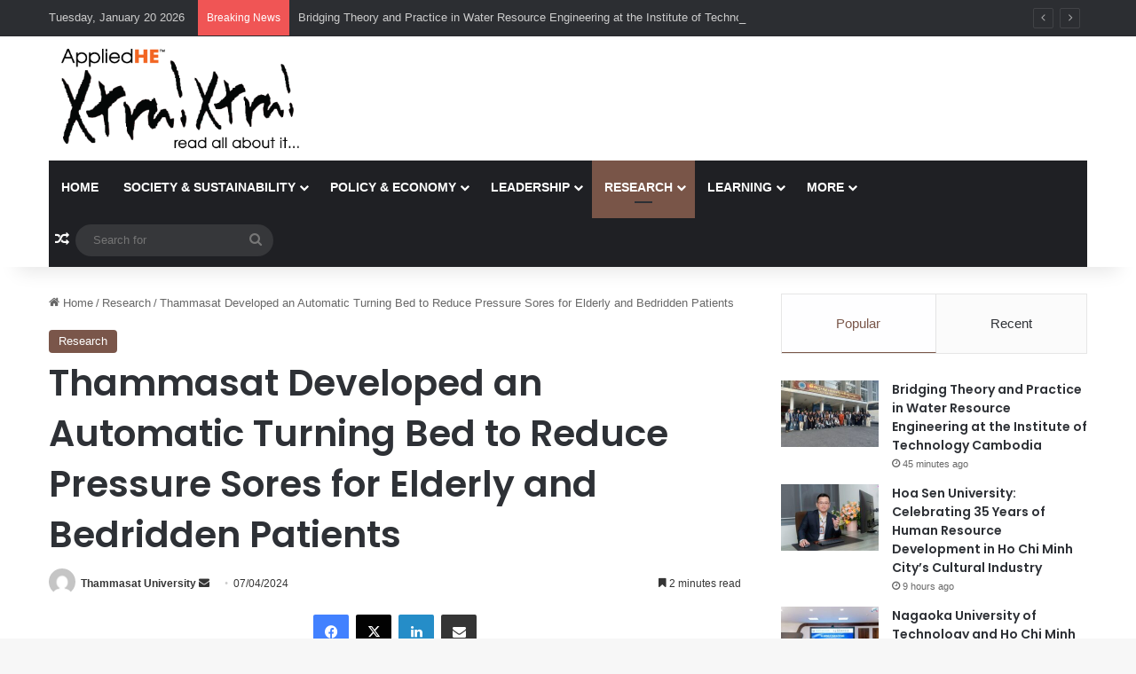

--- FILE ---
content_type: text/html; charset=UTF-8
request_url: https://news.appliedhe.com/2024/04/07/thammasat-developed-an-automatic-turning-bed-to-reduce-pressure-sores-for-elderly-and-bedridden-patients/
body_size: 22199
content:
<!DOCTYPE html>
<html lang="en-US" class="" data-skin="light" prefix="og: https://ogp.me/ns#">
<head>
	<meta charset="UTF-8" />
	<link rel="profile" href="https://gmpg.org/xfn/11" />
	
<meta http-equiv='x-dns-prefetch-control' content='on'>
<link rel='dns-prefetch' href='//cdnjs.cloudflare.com' />
<link rel='dns-prefetch' href='//ajax.googleapis.com' />
<link rel='dns-prefetch' href='//fonts.googleapis.com' />
<link rel='dns-prefetch' href='//fonts.gstatic.com' />
<link rel='dns-prefetch' href='//s.gravatar.com' />
<link rel='dns-prefetch' href='//www.google-analytics.com' />
<link rel='preload' as='script' href='https://ajax.googleapis.com/ajax/libs/webfont/1/webfont.js'>
	<style>img:is([sizes="auto" i], [sizes^="auto," i]) { contain-intrinsic-size: 3000px 1500px }</style>
	
<!-- Search Engine Optimization by Rank Math - https://rankmath.com/ -->
<title>Thammasat Developed an Automatic Turning Bed to Reduce Pressure Sores for Elderly and Bedridden Patients - AppliedHE Xtra Xtra</title>
<meta name="description" content="Pressure sores are areas of damage to the skin and the underlying tissue caused by constant pressure or friction. This type of skin damage can develop quickly"/>
<meta name="robots" content="index, follow, max-snippet:-1, max-video-preview:-1, max-image-preview:large"/>
<link rel="canonical" href="https://news.appliedhe.com/2024/04/07/thammasat-developed-an-automatic-turning-bed-to-reduce-pressure-sores-for-elderly-and-bedridden-patients/" />
<meta property="og:locale" content="en_US" />
<meta property="og:type" content="article" />
<meta property="og:title" content="Thammasat Developed an Automatic Turning Bed to Reduce Pressure Sores for Elderly and Bedridden Patients - AppliedHE Xtra Xtra" />
<meta property="og:description" content="Pressure sores are areas of damage to the skin and the underlying tissue caused by constant pressure or friction. This type of skin damage can develop quickly" />
<meta property="og:url" content="https://news.appliedhe.com/2024/04/07/thammasat-developed-an-automatic-turning-bed-to-reduce-pressure-sores-for-elderly-and-bedridden-patients/" />
<meta property="og:site_name" content="AppliedHE Xtra Xtra" />
<meta property="article:tag" content="#Thammasat" />
<meta property="article:section" content="Research" />
<meta property="og:image" content="https://news.appliedhe.com/wp-content/uploads/2024/04/elderly-age-woman-laying-bed-nursing-home-covered-with-blanket.jpg" />
<meta property="og:image:secure_url" content="https://news.appliedhe.com/wp-content/uploads/2024/04/elderly-age-woman-laying-bed-nursing-home-covered-with-blanket.jpg" />
<meta property="og:image:width" content="1000" />
<meta property="og:image:height" content="667" />
<meta property="og:image:alt" content="Thammasat Developed an Automatic Turning Bed to Reduce Pressure Sores for Elderly and Bedridden Patients" />
<meta property="og:image:type" content="image/jpeg" />
<meta property="article:published_time" content="2024-04-07T17:01:52+08:00" />
<meta name="twitter:card" content="summary_large_image" />
<meta name="twitter:title" content="Thammasat Developed an Automatic Turning Bed to Reduce Pressure Sores for Elderly and Bedridden Patients - AppliedHE Xtra Xtra" />
<meta name="twitter:description" content="Pressure sores are areas of damage to the skin and the underlying tissue caused by constant pressure or friction. This type of skin damage can develop quickly" />
<meta name="twitter:image" content="https://news.appliedhe.com/wp-content/uploads/2024/04/elderly-age-woman-laying-bed-nursing-home-covered-with-blanket.jpg" />
<meta name="twitter:label1" content="Written by" />
<meta name="twitter:data1" content="Thammasat University" />
<meta name="twitter:label2" content="Time to read" />
<meta name="twitter:data2" content="2 minutes" />
<script type="application/ld+json" class="rank-math-schema">{"@context":"https://schema.org","@graph":[{"@type":"Organization","@id":"https://news.appliedhe.com/#organization","name":"AppliedHE Xtra Xtra","url":"https://news.appliedhe.com","logo":{"@type":"ImageObject","@id":"https://news.appliedhe.com/#logo","url":"https://news.appliedhe.com/wp-content/uploads/2020/02/newslogo.png","contentUrl":"https://news.appliedhe.com/wp-content/uploads/2020/02/newslogo.png","caption":"AppliedHE Xtra Xtra","inLanguage":"en-US","width":"432","height":"172"}},{"@type":"WebSite","@id":"https://news.appliedhe.com/#website","url":"https://news.appliedhe.com","name":"AppliedHE Xtra Xtra","publisher":{"@id":"https://news.appliedhe.com/#organization"},"inLanguage":"en-US"},{"@type":"ImageObject","@id":"https://news.appliedhe.com/wp-content/uploads/2024/04/elderly-age-woman-laying-bed-nursing-home-covered-with-blanket.jpg","url":"https://news.appliedhe.com/wp-content/uploads/2024/04/elderly-age-woman-laying-bed-nursing-home-covered-with-blanket.jpg","width":"1000","height":"667","inLanguage":"en-US"},{"@type":"WebPage","@id":"https://news.appliedhe.com/2024/04/07/thammasat-developed-an-automatic-turning-bed-to-reduce-pressure-sores-for-elderly-and-bedridden-patients/#webpage","url":"https://news.appliedhe.com/2024/04/07/thammasat-developed-an-automatic-turning-bed-to-reduce-pressure-sores-for-elderly-and-bedridden-patients/","name":"Thammasat Developed an Automatic Turning Bed to Reduce Pressure Sores for Elderly and Bedridden Patients - AppliedHE Xtra Xtra","datePublished":"2024-04-07T17:01:52+08:00","dateModified":"2024-04-07T17:01:52+08:00","isPartOf":{"@id":"https://news.appliedhe.com/#website"},"primaryImageOfPage":{"@id":"https://news.appliedhe.com/wp-content/uploads/2024/04/elderly-age-woman-laying-bed-nursing-home-covered-with-blanket.jpg"},"inLanguage":"en-US"},{"@type":"Person","@id":"https://news.appliedhe.com/author/pornrada-r/","name":"Thammasat University","url":"https://news.appliedhe.com/author/pornrada-r/","image":{"@type":"ImageObject","@id":"https://secure.gravatar.com/avatar/8bf689f3d2dcac6f7abb51644c3be4ff?s=96&amp;d=mm&amp;r=g","url":"https://secure.gravatar.com/avatar/8bf689f3d2dcac6f7abb51644c3be4ff?s=96&amp;d=mm&amp;r=g","caption":"Thammasat University","inLanguage":"en-US"},"worksFor":{"@id":"https://news.appliedhe.com/#organization"}},{"@type":"BlogPosting","headline":"Thammasat Developed an Automatic Turning Bed to Reduce Pressure Sores for Elderly and Bedridden Patients -","datePublished":"2024-04-07T17:01:52+08:00","dateModified":"2024-04-07T17:01:52+08:00","articleSection":"Research","author":{"@id":"https://news.appliedhe.com/author/pornrada-r/","name":"Thammasat University"},"publisher":{"@id":"https://news.appliedhe.com/#organization"},"description":"Pressure sores are areas of damage to the skin and the underlying tissue caused by constant pressure or friction. This type of skin damage can develop quickly","name":"Thammasat Developed an Automatic Turning Bed to Reduce Pressure Sores for Elderly and Bedridden Patients -","@id":"https://news.appliedhe.com/2024/04/07/thammasat-developed-an-automatic-turning-bed-to-reduce-pressure-sores-for-elderly-and-bedridden-patients/#richSnippet","isPartOf":{"@id":"https://news.appliedhe.com/2024/04/07/thammasat-developed-an-automatic-turning-bed-to-reduce-pressure-sores-for-elderly-and-bedridden-patients/#webpage"},"image":{"@id":"https://news.appliedhe.com/wp-content/uploads/2024/04/elderly-age-woman-laying-bed-nursing-home-covered-with-blanket.jpg"},"inLanguage":"en-US","mainEntityOfPage":{"@id":"https://news.appliedhe.com/2024/04/07/thammasat-developed-an-automatic-turning-bed-to-reduce-pressure-sores-for-elderly-and-bedridden-patients/#webpage"}}]}</script>
<!-- /Rank Math WordPress SEO plugin -->

<link rel="alternate" type="application/rss+xml" title="AppliedHE Xtra Xtra &raquo; Feed" href="https://news.appliedhe.com/feed/" />

		<style type="text/css">
			:root{				
			--tie-preset-gradient-1: linear-gradient(135deg, rgba(6, 147, 227, 1) 0%, rgb(155, 81, 224) 100%);
			--tie-preset-gradient-2: linear-gradient(135deg, rgb(122, 220, 180) 0%, rgb(0, 208, 130) 100%);
			--tie-preset-gradient-3: linear-gradient(135deg, rgba(252, 185, 0, 1) 0%, rgba(255, 105, 0, 1) 100%);
			--tie-preset-gradient-4: linear-gradient(135deg, rgba(255, 105, 0, 1) 0%, rgb(207, 46, 46) 100%);
			--tie-preset-gradient-5: linear-gradient(135deg, rgb(238, 238, 238) 0%, rgb(169, 184, 195) 100%);
			--tie-preset-gradient-6: linear-gradient(135deg, rgb(74, 234, 220) 0%, rgb(151, 120, 209) 20%, rgb(207, 42, 186) 40%, rgb(238, 44, 130) 60%, rgb(251, 105, 98) 80%, rgb(254, 248, 76) 100%);
			--tie-preset-gradient-7: linear-gradient(135deg, rgb(255, 206, 236) 0%, rgb(152, 150, 240) 100%);
			--tie-preset-gradient-8: linear-gradient(135deg, rgb(254, 205, 165) 0%, rgb(254, 45, 45) 50%, rgb(107, 0, 62) 100%);
			--tie-preset-gradient-9: linear-gradient(135deg, rgb(255, 203, 112) 0%, rgb(199, 81, 192) 50%, rgb(65, 88, 208) 100%);
			--tie-preset-gradient-10: linear-gradient(135deg, rgb(255, 245, 203) 0%, rgb(182, 227, 212) 50%, rgb(51, 167, 181) 100%);
			--tie-preset-gradient-11: linear-gradient(135deg, rgb(202, 248, 128) 0%, rgb(113, 206, 126) 100%);
			--tie-preset-gradient-12: linear-gradient(135deg, rgb(2, 3, 129) 0%, rgb(40, 116, 252) 100%);
			--tie-preset-gradient-13: linear-gradient(135deg, #4D34FA, #ad34fa);
			--tie-preset-gradient-14: linear-gradient(135deg, #0057FF, #31B5FF);
			--tie-preset-gradient-15: linear-gradient(135deg, #FF007A, #FF81BD);
			--tie-preset-gradient-16: linear-gradient(135deg, #14111E, #4B4462);
			--tie-preset-gradient-17: linear-gradient(135deg, #F32758, #FFC581);

			
					--main-nav-background: #1f2024;
					--main-nav-secondry-background: rgba(0,0,0,0.2);
					--main-nav-primary-color: #0088ff;
					--main-nav-contrast-primary-color: #FFFFFF;
					--main-nav-text-color: #FFFFFF;
					--main-nav-secondry-text-color: rgba(225,255,255,0.5);
					--main-nav-main-border-color: rgba(255,255,255,0.07);
					--main-nav-secondry-border-color: rgba(255,255,255,0.04);
				
			}
		</style>
	<meta name="viewport" content="width=device-width, initial-scale=1.0" /><script type="text/javascript">
/* <![CDATA[ */
window._wpemojiSettings = {"baseUrl":"https:\/\/s.w.org\/images\/core\/emoji\/15.0.3\/72x72\/","ext":".png","svgUrl":"https:\/\/s.w.org\/images\/core\/emoji\/15.0.3\/svg\/","svgExt":".svg","source":{"concatemoji":"https:\/\/news.appliedhe.com\/wp-includes\/js\/wp-emoji-release.min.js?ver=6.7.4"}};
/*! This file is auto-generated */
!function(i,n){var o,s,e;function c(e){try{var t={supportTests:e,timestamp:(new Date).valueOf()};sessionStorage.setItem(o,JSON.stringify(t))}catch(e){}}function p(e,t,n){e.clearRect(0,0,e.canvas.width,e.canvas.height),e.fillText(t,0,0);var t=new Uint32Array(e.getImageData(0,0,e.canvas.width,e.canvas.height).data),r=(e.clearRect(0,0,e.canvas.width,e.canvas.height),e.fillText(n,0,0),new Uint32Array(e.getImageData(0,0,e.canvas.width,e.canvas.height).data));return t.every(function(e,t){return e===r[t]})}function u(e,t,n){switch(t){case"flag":return n(e,"\ud83c\udff3\ufe0f\u200d\u26a7\ufe0f","\ud83c\udff3\ufe0f\u200b\u26a7\ufe0f")?!1:!n(e,"\ud83c\uddfa\ud83c\uddf3","\ud83c\uddfa\u200b\ud83c\uddf3")&&!n(e,"\ud83c\udff4\udb40\udc67\udb40\udc62\udb40\udc65\udb40\udc6e\udb40\udc67\udb40\udc7f","\ud83c\udff4\u200b\udb40\udc67\u200b\udb40\udc62\u200b\udb40\udc65\u200b\udb40\udc6e\u200b\udb40\udc67\u200b\udb40\udc7f");case"emoji":return!n(e,"\ud83d\udc26\u200d\u2b1b","\ud83d\udc26\u200b\u2b1b")}return!1}function f(e,t,n){var r="undefined"!=typeof WorkerGlobalScope&&self instanceof WorkerGlobalScope?new OffscreenCanvas(300,150):i.createElement("canvas"),a=r.getContext("2d",{willReadFrequently:!0}),o=(a.textBaseline="top",a.font="600 32px Arial",{});return e.forEach(function(e){o[e]=t(a,e,n)}),o}function t(e){var t=i.createElement("script");t.src=e,t.defer=!0,i.head.appendChild(t)}"undefined"!=typeof Promise&&(o="wpEmojiSettingsSupports",s=["flag","emoji"],n.supports={everything:!0,everythingExceptFlag:!0},e=new Promise(function(e){i.addEventListener("DOMContentLoaded",e,{once:!0})}),new Promise(function(t){var n=function(){try{var e=JSON.parse(sessionStorage.getItem(o));if("object"==typeof e&&"number"==typeof e.timestamp&&(new Date).valueOf()<e.timestamp+604800&&"object"==typeof e.supportTests)return e.supportTests}catch(e){}return null}();if(!n){if("undefined"!=typeof Worker&&"undefined"!=typeof OffscreenCanvas&&"undefined"!=typeof URL&&URL.createObjectURL&&"undefined"!=typeof Blob)try{var e="postMessage("+f.toString()+"("+[JSON.stringify(s),u.toString(),p.toString()].join(",")+"));",r=new Blob([e],{type:"text/javascript"}),a=new Worker(URL.createObjectURL(r),{name:"wpTestEmojiSupports"});return void(a.onmessage=function(e){c(n=e.data),a.terminate(),t(n)})}catch(e){}c(n=f(s,u,p))}t(n)}).then(function(e){for(var t in e)n.supports[t]=e[t],n.supports.everything=n.supports.everything&&n.supports[t],"flag"!==t&&(n.supports.everythingExceptFlag=n.supports.everythingExceptFlag&&n.supports[t]);n.supports.everythingExceptFlag=n.supports.everythingExceptFlag&&!n.supports.flag,n.DOMReady=!1,n.readyCallback=function(){n.DOMReady=!0}}).then(function(){return e}).then(function(){var e;n.supports.everything||(n.readyCallback(),(e=n.source||{}).concatemoji?t(e.concatemoji):e.wpemoji&&e.twemoji&&(t(e.twemoji),t(e.wpemoji)))}))}((window,document),window._wpemojiSettings);
/* ]]> */
</script>
<style id='wp-emoji-styles-inline-css' type='text/css'>

	img.wp-smiley, img.emoji {
		display: inline !important;
		border: none !important;
		box-shadow: none !important;
		height: 1em !important;
		width: 1em !important;
		margin: 0 0.07em !important;
		vertical-align: -0.1em !important;
		background: none !important;
		padding: 0 !important;
	}
</style>
<style id='global-styles-inline-css' type='text/css'>
:root{--wp--preset--aspect-ratio--square: 1;--wp--preset--aspect-ratio--4-3: 4/3;--wp--preset--aspect-ratio--3-4: 3/4;--wp--preset--aspect-ratio--3-2: 3/2;--wp--preset--aspect-ratio--2-3: 2/3;--wp--preset--aspect-ratio--16-9: 16/9;--wp--preset--aspect-ratio--9-16: 9/16;--wp--preset--color--black: #000000;--wp--preset--color--cyan-bluish-gray: #abb8c3;--wp--preset--color--white: #ffffff;--wp--preset--color--pale-pink: #f78da7;--wp--preset--color--vivid-red: #cf2e2e;--wp--preset--color--luminous-vivid-orange: #ff6900;--wp--preset--color--luminous-vivid-amber: #fcb900;--wp--preset--color--light-green-cyan: #7bdcb5;--wp--preset--color--vivid-green-cyan: #00d084;--wp--preset--color--pale-cyan-blue: #8ed1fc;--wp--preset--color--vivid-cyan-blue: #0693e3;--wp--preset--color--vivid-purple: #9b51e0;--wp--preset--color--global-color: #f26522;--wp--preset--gradient--vivid-cyan-blue-to-vivid-purple: linear-gradient(135deg,rgba(6,147,227,1) 0%,rgb(155,81,224) 100%);--wp--preset--gradient--light-green-cyan-to-vivid-green-cyan: linear-gradient(135deg,rgb(122,220,180) 0%,rgb(0,208,130) 100%);--wp--preset--gradient--luminous-vivid-amber-to-luminous-vivid-orange: linear-gradient(135deg,rgba(252,185,0,1) 0%,rgba(255,105,0,1) 100%);--wp--preset--gradient--luminous-vivid-orange-to-vivid-red: linear-gradient(135deg,rgba(255,105,0,1) 0%,rgb(207,46,46) 100%);--wp--preset--gradient--very-light-gray-to-cyan-bluish-gray: linear-gradient(135deg,rgb(238,238,238) 0%,rgb(169,184,195) 100%);--wp--preset--gradient--cool-to-warm-spectrum: linear-gradient(135deg,rgb(74,234,220) 0%,rgb(151,120,209) 20%,rgb(207,42,186) 40%,rgb(238,44,130) 60%,rgb(251,105,98) 80%,rgb(254,248,76) 100%);--wp--preset--gradient--blush-light-purple: linear-gradient(135deg,rgb(255,206,236) 0%,rgb(152,150,240) 100%);--wp--preset--gradient--blush-bordeaux: linear-gradient(135deg,rgb(254,205,165) 0%,rgb(254,45,45) 50%,rgb(107,0,62) 100%);--wp--preset--gradient--luminous-dusk: linear-gradient(135deg,rgb(255,203,112) 0%,rgb(199,81,192) 50%,rgb(65,88,208) 100%);--wp--preset--gradient--pale-ocean: linear-gradient(135deg,rgb(255,245,203) 0%,rgb(182,227,212) 50%,rgb(51,167,181) 100%);--wp--preset--gradient--electric-grass: linear-gradient(135deg,rgb(202,248,128) 0%,rgb(113,206,126) 100%);--wp--preset--gradient--midnight: linear-gradient(135deg,rgb(2,3,129) 0%,rgb(40,116,252) 100%);--wp--preset--font-size--small: 13px;--wp--preset--font-size--medium: 20px;--wp--preset--font-size--large: 36px;--wp--preset--font-size--x-large: 42px;--wp--preset--spacing--20: 0.44rem;--wp--preset--spacing--30: 0.67rem;--wp--preset--spacing--40: 1rem;--wp--preset--spacing--50: 1.5rem;--wp--preset--spacing--60: 2.25rem;--wp--preset--spacing--70: 3.38rem;--wp--preset--spacing--80: 5.06rem;--wp--preset--shadow--natural: 6px 6px 9px rgba(0, 0, 0, 0.2);--wp--preset--shadow--deep: 12px 12px 50px rgba(0, 0, 0, 0.4);--wp--preset--shadow--sharp: 6px 6px 0px rgba(0, 0, 0, 0.2);--wp--preset--shadow--outlined: 6px 6px 0px -3px rgba(255, 255, 255, 1), 6px 6px rgba(0, 0, 0, 1);--wp--preset--shadow--crisp: 6px 6px 0px rgba(0, 0, 0, 1);}:where(.is-layout-flex){gap: 0.5em;}:where(.is-layout-grid){gap: 0.5em;}body .is-layout-flex{display: flex;}.is-layout-flex{flex-wrap: wrap;align-items: center;}.is-layout-flex > :is(*, div){margin: 0;}body .is-layout-grid{display: grid;}.is-layout-grid > :is(*, div){margin: 0;}:where(.wp-block-columns.is-layout-flex){gap: 2em;}:where(.wp-block-columns.is-layout-grid){gap: 2em;}:where(.wp-block-post-template.is-layout-flex){gap: 1.25em;}:where(.wp-block-post-template.is-layout-grid){gap: 1.25em;}.has-black-color{color: var(--wp--preset--color--black) !important;}.has-cyan-bluish-gray-color{color: var(--wp--preset--color--cyan-bluish-gray) !important;}.has-white-color{color: var(--wp--preset--color--white) !important;}.has-pale-pink-color{color: var(--wp--preset--color--pale-pink) !important;}.has-vivid-red-color{color: var(--wp--preset--color--vivid-red) !important;}.has-luminous-vivid-orange-color{color: var(--wp--preset--color--luminous-vivid-orange) !important;}.has-luminous-vivid-amber-color{color: var(--wp--preset--color--luminous-vivid-amber) !important;}.has-light-green-cyan-color{color: var(--wp--preset--color--light-green-cyan) !important;}.has-vivid-green-cyan-color{color: var(--wp--preset--color--vivid-green-cyan) !important;}.has-pale-cyan-blue-color{color: var(--wp--preset--color--pale-cyan-blue) !important;}.has-vivid-cyan-blue-color{color: var(--wp--preset--color--vivid-cyan-blue) !important;}.has-vivid-purple-color{color: var(--wp--preset--color--vivid-purple) !important;}.has-black-background-color{background-color: var(--wp--preset--color--black) !important;}.has-cyan-bluish-gray-background-color{background-color: var(--wp--preset--color--cyan-bluish-gray) !important;}.has-white-background-color{background-color: var(--wp--preset--color--white) !important;}.has-pale-pink-background-color{background-color: var(--wp--preset--color--pale-pink) !important;}.has-vivid-red-background-color{background-color: var(--wp--preset--color--vivid-red) !important;}.has-luminous-vivid-orange-background-color{background-color: var(--wp--preset--color--luminous-vivid-orange) !important;}.has-luminous-vivid-amber-background-color{background-color: var(--wp--preset--color--luminous-vivid-amber) !important;}.has-light-green-cyan-background-color{background-color: var(--wp--preset--color--light-green-cyan) !important;}.has-vivid-green-cyan-background-color{background-color: var(--wp--preset--color--vivid-green-cyan) !important;}.has-pale-cyan-blue-background-color{background-color: var(--wp--preset--color--pale-cyan-blue) !important;}.has-vivid-cyan-blue-background-color{background-color: var(--wp--preset--color--vivid-cyan-blue) !important;}.has-vivid-purple-background-color{background-color: var(--wp--preset--color--vivid-purple) !important;}.has-black-border-color{border-color: var(--wp--preset--color--black) !important;}.has-cyan-bluish-gray-border-color{border-color: var(--wp--preset--color--cyan-bluish-gray) !important;}.has-white-border-color{border-color: var(--wp--preset--color--white) !important;}.has-pale-pink-border-color{border-color: var(--wp--preset--color--pale-pink) !important;}.has-vivid-red-border-color{border-color: var(--wp--preset--color--vivid-red) !important;}.has-luminous-vivid-orange-border-color{border-color: var(--wp--preset--color--luminous-vivid-orange) !important;}.has-luminous-vivid-amber-border-color{border-color: var(--wp--preset--color--luminous-vivid-amber) !important;}.has-light-green-cyan-border-color{border-color: var(--wp--preset--color--light-green-cyan) !important;}.has-vivid-green-cyan-border-color{border-color: var(--wp--preset--color--vivid-green-cyan) !important;}.has-pale-cyan-blue-border-color{border-color: var(--wp--preset--color--pale-cyan-blue) !important;}.has-vivid-cyan-blue-border-color{border-color: var(--wp--preset--color--vivid-cyan-blue) !important;}.has-vivid-purple-border-color{border-color: var(--wp--preset--color--vivid-purple) !important;}.has-vivid-cyan-blue-to-vivid-purple-gradient-background{background: var(--wp--preset--gradient--vivid-cyan-blue-to-vivid-purple) !important;}.has-light-green-cyan-to-vivid-green-cyan-gradient-background{background: var(--wp--preset--gradient--light-green-cyan-to-vivid-green-cyan) !important;}.has-luminous-vivid-amber-to-luminous-vivid-orange-gradient-background{background: var(--wp--preset--gradient--luminous-vivid-amber-to-luminous-vivid-orange) !important;}.has-luminous-vivid-orange-to-vivid-red-gradient-background{background: var(--wp--preset--gradient--luminous-vivid-orange-to-vivid-red) !important;}.has-very-light-gray-to-cyan-bluish-gray-gradient-background{background: var(--wp--preset--gradient--very-light-gray-to-cyan-bluish-gray) !important;}.has-cool-to-warm-spectrum-gradient-background{background: var(--wp--preset--gradient--cool-to-warm-spectrum) !important;}.has-blush-light-purple-gradient-background{background: var(--wp--preset--gradient--blush-light-purple) !important;}.has-blush-bordeaux-gradient-background{background: var(--wp--preset--gradient--blush-bordeaux) !important;}.has-luminous-dusk-gradient-background{background: var(--wp--preset--gradient--luminous-dusk) !important;}.has-pale-ocean-gradient-background{background: var(--wp--preset--gradient--pale-ocean) !important;}.has-electric-grass-gradient-background{background: var(--wp--preset--gradient--electric-grass) !important;}.has-midnight-gradient-background{background: var(--wp--preset--gradient--midnight) !important;}.has-small-font-size{font-size: var(--wp--preset--font-size--small) !important;}.has-medium-font-size{font-size: var(--wp--preset--font-size--medium) !important;}.has-large-font-size{font-size: var(--wp--preset--font-size--large) !important;}.has-x-large-font-size{font-size: var(--wp--preset--font-size--x-large) !important;}
:where(.wp-block-post-template.is-layout-flex){gap: 1.25em;}:where(.wp-block-post-template.is-layout-grid){gap: 1.25em;}
:where(.wp-block-columns.is-layout-flex){gap: 2em;}:where(.wp-block-columns.is-layout-grid){gap: 2em;}
:root :where(.wp-block-pullquote){font-size: 1.5em;line-height: 1.6;}
</style>
<link rel='stylesheet' id='tie-css-base-css' href='https://news.appliedhe.com/wp-content/themes/jannah/assets/css/base.min.css?ver=7.3.2' type='text/css' media='all' />
<link rel='stylesheet' id='tie-css-styles-css' href='https://news.appliedhe.com/wp-content/themes/jannah/assets/css/style.min.css?ver=7.3.2' type='text/css' media='all' />
<link rel='stylesheet' id='tie-css-widgets-css' href='https://news.appliedhe.com/wp-content/themes/jannah/assets/css/widgets.min.css?ver=7.3.2' type='text/css' media='all' />
<link rel='stylesheet' id='tie-css-helpers-css' href='https://news.appliedhe.com/wp-content/themes/jannah/assets/css/helpers.min.css?ver=7.3.2' type='text/css' media='all' />
<link rel='stylesheet' id='tie-fontawesome5-css' href='https://news.appliedhe.com/wp-content/themes/jannah/assets/css/fontawesome.css?ver=7.3.2' type='text/css' media='all' />
<link rel='stylesheet' id='tie-css-ilightbox-css' href='https://news.appliedhe.com/wp-content/themes/jannah/assets/ilightbox/dark-skin/skin.css?ver=7.3.2' type='text/css' media='all' />
<link rel='stylesheet' id='tie-css-shortcodes-css' href='https://news.appliedhe.com/wp-content/themes/jannah/assets/css/plugins/shortcodes.min.css?ver=7.3.2' type='text/css' media='all' />
<link rel='stylesheet' id='tie-css-single-css' href='https://news.appliedhe.com/wp-content/themes/jannah/assets/css/single.min.css?ver=7.3.2' type='text/css' media='all' />
<link rel='stylesheet' id='tie-css-print-css' href='https://news.appliedhe.com/wp-content/themes/jannah/assets/css/print.css?ver=7.3.2' type='text/css' media='print' />
<style id='tie-css-print-inline-css' type='text/css'>
.wf-active .logo-text,.wf-active h1,.wf-active h2,.wf-active h3,.wf-active h4,.wf-active h5,.wf-active h6,.wf-active .the-subtitle{font-family: 'Poppins';}#main-nav .main-menu > ul > li > a{text-transform: uppercase;}.entry h1{font-size: 36px;}:root:root{--brand-color: #795548;--dark-brand-color: #472316;--bright-color: #FFFFFF;--base-color: #2c2f34;}#reading-position-indicator{box-shadow: 0 0 10px rgba( 121,85,72,0.7);}:root:root{--brand-color: #795548;--dark-brand-color: #472316;--bright-color: #FFFFFF;--base-color: #2c2f34;}#reading-position-indicator{box-shadow: 0 0 10px rgba( 121,85,72,0.7);}#header-notification-bar{background: var( --tie-preset-gradient-13 );}#header-notification-bar{--tie-buttons-color: #FFFFFF;--tie-buttons-border-color: #FFFFFF;--tie-buttons-hover-color: #e1e1e1;--tie-buttons-hover-text: #000000;}#header-notification-bar{--tie-buttons-text: #000000;}.tie-cat-2,.tie-cat-item-2 > span{background-color:#f26522 !important;color:#FFFFFF !important;}.tie-cat-2:after{border-top-color:#f26522 !important;}.tie-cat-2:hover{background-color:#d44704 !important;}.tie-cat-2:hover:after{border-top-color:#d44704 !important;}.tie-cat-9,.tie-cat-item-9 > span{background-color:#2ecc71 !important;color:#FFFFFF !important;}.tie-cat-9:after{border-top-color:#2ecc71 !important;}.tie-cat-9:hover{background-color:#10ae53 !important;}.tie-cat-9:hover:after{border-top-color:#10ae53 !important;}.tie-cat-15,.tie-cat-item-15 > span{background-color:#9b59b6 !important;color:#FFFFFF !important;}.tie-cat-15:after{border-top-color:#9b59b6 !important;}.tie-cat-15:hover{background-color:#7d3b98 !important;}.tie-cat-15:hover:after{border-top-color:#7d3b98 !important;}.tie-cat-17,.tie-cat-item-17 > span{background-color:#34495e !important;color:#FFFFFF !important;}.tie-cat-17:after{border-top-color:#34495e !important;}.tie-cat-17:hover{background-color:#162b40 !important;}.tie-cat-17:hover:after{border-top-color:#162b40 !important;}.tie-cat-18,.tie-cat-item-18 > span{background-color:#795548 !important;color:#FFFFFF !important;}.tie-cat-18:after{border-top-color:#795548 !important;}.tie-cat-18:hover{background-color:#5b372a !important;}.tie-cat-18:hover:after{border-top-color:#5b372a !important;}.tie-cat-20,.tie-cat-item-20 > span{background-color:#4CAF50 !important;color:#FFFFFF !important;}.tie-cat-20:after{border-top-color:#4CAF50 !important;}.tie-cat-20:hover{background-color:#2e9132 !important;}.tie-cat-20:hover:after{border-top-color:#2e9132 !important;}@media (min-width: 1200px){.container{width: auto;}}.boxed-layout #tie-wrapper,.boxed-layout .fixed-nav{max-width: 1330px;}@media (min-width: 1300px){.container,.wide-next-prev-slider-wrapper .slider-main-container{max-width: 1300px;}}@media (max-width: 991px){.side-aside.normal-side{background: #2f88d6;background: -webkit-linear-gradient(135deg,#5933a2,#2f88d6 );background: -moz-linear-gradient(135deg,#5933a2,#2f88d6 );background: -o-linear-gradient(135deg,#5933a2,#2f88d6 );background: linear-gradient(135deg,#2f88d6,#5933a2 );}}
</style>
<script type="text/javascript" src="https://news.appliedhe.com/wp-includes/js/jquery/jquery.min.js?ver=3.7.1" id="jquery-core-js"></script>
<script type="text/javascript" src="https://news.appliedhe.com/wp-includes/js/jquery/jquery-migrate.min.js?ver=3.4.1" id="jquery-migrate-js"></script>
<link rel="https://api.w.org/" href="https://news.appliedhe.com/wp-json/" /><link rel="alternate" title="JSON" type="application/json" href="https://news.appliedhe.com/wp-json/wp/v2/posts/13720" /><link rel="EditURI" type="application/rsd+xml" title="RSD" href="https://news.appliedhe.com/xmlrpc.php?rsd" />
<link rel='shortlink' href='https://news.appliedhe.com/?p=13720' />
<link rel="alternate" title="oEmbed (JSON)" type="application/json+oembed" href="https://news.appliedhe.com/wp-json/oembed/1.0/embed?url=https%3A%2F%2Fnews.appliedhe.com%2F2024%2F04%2F07%2Fthammasat-developed-an-automatic-turning-bed-to-reduce-pressure-sores-for-elderly-and-bedridden-patients%2F" />
<link rel="alternate" title="oEmbed (XML)" type="text/xml+oembed" href="https://news.appliedhe.com/wp-json/oembed/1.0/embed?url=https%3A%2F%2Fnews.appliedhe.com%2F2024%2F04%2F07%2Fthammasat-developed-an-automatic-turning-bed-to-reduce-pressure-sores-for-elderly-and-bedridden-patients%2F&#038;format=xml" />
<meta http-equiv="X-UA-Compatible" content="IE=edge">
<meta name="generator" content="Elementor 3.31.2; features: e_font_icon_svg, additional_custom_breakpoints, e_element_cache; settings: css_print_method-external, google_font-enabled, font_display-swap">
			<style>
				.e-con.e-parent:nth-of-type(n+4):not(.e-lazyloaded):not(.e-no-lazyload),
				.e-con.e-parent:nth-of-type(n+4):not(.e-lazyloaded):not(.e-no-lazyload) * {
					background-image: none !important;
				}
				@media screen and (max-height: 1024px) {
					.e-con.e-parent:nth-of-type(n+3):not(.e-lazyloaded):not(.e-no-lazyload),
					.e-con.e-parent:nth-of-type(n+3):not(.e-lazyloaded):not(.e-no-lazyload) * {
						background-image: none !important;
					}
				}
				@media screen and (max-height: 640px) {
					.e-con.e-parent:nth-of-type(n+2):not(.e-lazyloaded):not(.e-no-lazyload),
					.e-con.e-parent:nth-of-type(n+2):not(.e-lazyloaded):not(.e-no-lazyload) * {
						background-image: none !important;
					}
				}
			</style>
			<meta name="generator" content="Powered by WPBakery Page Builder - drag and drop page builder for WordPress."/>
<script type="text/javascript" id="google_gtagjs" src="https://www.googletagmanager.com/gtag/js?id=G-NLGCT20FBS" async="async"></script>
<script type="text/javascript" id="google_gtagjs-inline">
/* <![CDATA[ */
window.dataLayer = window.dataLayer || [];function gtag(){dataLayer.push(arguments);}gtag('js', new Date());gtag('config', 'G-NLGCT20FBS', {} );
/* ]]> */
</script>
<link rel="icon" href="https://news.appliedhe.com/wp-content/uploads/2020/03/cropped-Customize_-AppliedHE-News-Wire-–-read-all-about-it-32x32.png" sizes="32x32" />
<link rel="icon" href="https://news.appliedhe.com/wp-content/uploads/2020/03/cropped-Customize_-AppliedHE-News-Wire-–-read-all-about-it-192x192.png" sizes="192x192" />
<link rel="apple-touch-icon" href="https://news.appliedhe.com/wp-content/uploads/2020/03/cropped-Customize_-AppliedHE-News-Wire-–-read-all-about-it-180x180.png" />
<meta name="msapplication-TileImage" content="https://news.appliedhe.com/wp-content/uploads/2020/03/cropped-Customize_-AppliedHE-News-Wire-–-read-all-about-it-270x270.png" />
		<style type="text/css" id="wp-custom-css">
			nav.wpuf-dashboard-navigation {
    visibility: hidden;
    width: 0px;
}

.wpuf-dashboard-content.posts {
    width: 100%;
}

.wpuf-dashboard-container .wpuf-dashboard-navigation {
  width: 0%;

}

.wpuf-dashboard-content.edit-profile {
    width: 100%;
}

.wpuf-dashboard-content.dashboard {
    width: 100%;
}		</style>
		<noscript><style> .wpb_animate_when_almost_visible { opacity: 1; }</style></noscript></head>

<body id="tie-body" class="post-template-default single single-post postid-13720 single-format-standard tie-no-js wrapper-has-shadow block-head-1 magazine2 is-thumb-overlay-disabled is-desktop is-header-layout-3 has-header-ad sidebar-right has-sidebar post-layout-1 narrow-title-narrow-media is-standard-format has-mobile-share post-has-toggle hide_share_post_top hide_share_post_bottom wpb-js-composer js-comp-ver-6.9.0 vc_responsive elementor-default elementor-kit-18354">



<div class="background-overlay">

	<div id="tie-container" class="site tie-container">

		
		<div id="tie-wrapper">

			
<header id="theme-header" class="theme-header header-layout-3 main-nav-dark main-nav-default-dark main-nav-below main-nav-boxed has-stream-item top-nav-active top-nav-dark top-nav-default-dark top-nav-above has-shadow has-normal-width-logo mobile-header-default">
	
<nav id="top-nav"  class="has-date-breaking-menu top-nav header-nav has-breaking-news" aria-label="Secondary Navigation">
	<div class="container">
		<div class="topbar-wrapper">

			
					<div class="topbar-today-date">
						Tuesday, January 20 2026					</div>
					
			<div class="tie-alignleft">
				
<div class="breaking controls-is-active">

	<span class="breaking-title">
		<span class="tie-icon-bolt breaking-icon" aria-hidden="true"></span>
		<span class="breaking-title-text">Breaking News</span>
	</span>

	<ul id="breaking-news-in-header" class="breaking-news" data-type="reveal" data-arrows="true">

		
							<li class="news-item">
								<a href="https://news.appliedhe.com/2026/01/20/bridging-theory-and-practice-in-water-resource-engineering-at-the-institute-of-technology-cambodia/">Bridging Theory and Practice in Water Resource Engineering at the Institute of Technology Cambodia</a>
							</li>

							
							<li class="news-item">
								<a href="https://news.appliedhe.com/2026/01/20/hoa-sen-university-celebrating-35-years-of-human-resource-development-in-ho-chi-minh-citys-cultural-industry/">Hoa Sen University: Celebrating 35 Years of Human Resource Development in Ho Chi Minh City&#8217;s Cultural Industry</a>
							</li>

							
							<li class="news-item">
								<a href="https://news.appliedhe.com/2026/01/20/nagaoka-university-of-technology-and-ho-chi-minh-city-university-of-technology-and-engineering-collaborate-for-joint-research/">Nagaoka University of Technology and Ho Chi Minh City University of Technology and Engineering Collaborate for Joint Research</a>
							</li>

							
							<li class="news-item">
								<a href="https://news.appliedhe.com/2026/01/19/lhu-students-excel-in-national-academic-competition-a-journey-of-innovation-and-teamwork/">LHU Students Excel in National Academic Competition: A Journey of Innovation and Teamwork</a>
							</li>

							
							<li class="news-item">
								<a href="https://news.appliedhe.com/2026/01/19/vietnams-economic-landscape-embracing-global-risk-taking-for-growth-in-2024-2026/">Vietnam&#8217;s Economic Landscape: Embracing Global Risk-Taking for Growth in 2024-2026</a>
							</li>

							
							<li class="news-item">
								<a href="https://news.appliedhe.com/2026/01/19/ubd-hosts-the-asian-waterbird-census-2026-a-key-biodiversity-monitoring-initiative/">UBD Hosts the Asian Waterbird Census 2026: A Key Biodiversity Monitoring Initiative</a>
							</li>

							
							<li class="news-item">
								<a href="https://news.appliedhe.com/2026/01/18/msu-president-tagos-official-visit-to-msu-masiu-and-msu-tamparan-community-high-schools-enhancing-quality-education-and-cultural-preservation/">MSU President Tago&#8217;s Official Visit to MSU-Masiu and MSU-Tamparan Community High Schools &#8211; Enhancing Quality Education and Cultural Preservation</a>
							</li>

							
							<li class="news-item">
								<a href="https://news.appliedhe.com/2026/01/18/visayas-state-university-ussc-wins-national-kabataan-fair-acknowledging-youth-leadership-and-sustainability/">Visayas State University USSC Wins National Kabataan Fair: Acknowledging Youth Leadership and Sustainability</a>
							</li>

							
							<li class="news-item">
								<a href="https://news.appliedhe.com/2026/01/18/university-of-luzon-theatre-and-dance-company-year-end-gala-celebrating-legacy-and-community-service-2/">University of Luzon Theatre and Dance Company Year-End Gala: Celebrating Legacy and Community Service</a>
							</li>

							
							<li class="news-item">
								<a href="https://news.appliedhe.com/2026/01/17/klust-delegation-tours-swinburne-university-of-technology-sarawak-a-focus-on-academic-collaboration/">KLUST Delegation Tours Swinburne University of Technology Sarawak: A Focus on Academic Collaboration</a>
							</li>

							
	</ul>
</div><!-- #breaking /-->
			</div><!-- .tie-alignleft /-->

			<div class="tie-alignright">
							</div><!-- .tie-alignright /-->

		</div><!-- .topbar-wrapper /-->
	</div><!-- .container /-->
</nav><!-- #top-nav /-->

<div class="container header-container">
	<div class="tie-row logo-row">

		
		<div class="logo-wrapper">
			<div class="tie-col-md-4 logo-container clearfix">
				
		<div id="logo" class="image-logo" style="margin-top: 10px; margin-bottom: 10px;">

			
			<a title="AppliedHE Xtra Xtra" href="https://news.appliedhe.com/">
				
				<picture class="tie-logo-default tie-logo-picture">
					
					<source class="tie-logo-source-default tie-logo-source" srcset="https://news.appliedhe.com/wp-content/uploads/2020/02/newslogo.png">
					<img class="tie-logo-img-default tie-logo-img" src="https://news.appliedhe.com/wp-content/uploads/2020/02/newslogo.png" alt="AppliedHE Xtra Xtra" width="300" height="120" style="max-height:120px; width: auto;" />
				</picture>
						</a>

			
		</div><!-- #logo /-->

		<div id="mobile-header-components-area_2" class="mobile-header-components"><ul class="components"><li class="mobile-component_menu custom-menu-link"><a href="#" id="mobile-menu-icon" class=""><span class="tie-mobile-menu-icon nav-icon is-layout-1"></span><span class="screen-reader-text">Menu</span></a></li></ul></div>			</div><!-- .tie-col /-->
		</div><!-- .logo-wrapper /-->

		<div class="tie-col-md-8 stream-item stream-item-top-wrapper"><div class="stream-item-top"></div></div><!-- .tie-col /-->
	</div><!-- .tie-row /-->
</div><!-- .container /-->

<div class="main-nav-wrapper">
	<nav id="main-nav" data-skin="search-in-main-nav" class="main-nav header-nav live-search-parent menu-style-default menu-style-solid-bg"  aria-label="Primary Navigation">
		<div class="container">

			<div class="main-menu-wrapper">

				
				<div id="menu-components-wrap">

					
					<div class="main-menu main-menu-wrap">
						<div id="main-nav-menu" class="main-menu header-menu"><ul id="menu-tielabs-main-menu" class="menu"><li id="menu-item-978" class="menu-item menu-item-type-custom menu-item-object-custom menu-item-home menu-item-978"><a href="https://news.appliedhe.com/">Home</a></li>
<li id="menu-item-980" class="menu-item menu-item-type-taxonomy menu-item-object-category menu-item-980 mega-menu mega-cat mega-menu-posts " data-id="2" ><a href="https://news.appliedhe.com/category/society-sustainability/">Society &amp; Sustainability</a>
<div class="mega-menu-block menu-sub-content"  >

<div class="mega-menu-content">
<div class="mega-cat-wrapper">

						<div class="mega-cat-content horizontal-posts">

								<div class="mega-ajax-content mega-cat-posts-container clearfix">

						</div><!-- .mega-ajax-content -->

						</div><!-- .mega-cat-content -->

					</div><!-- .mega-cat-Wrapper -->

</div><!-- .mega-menu-content -->

</div><!-- .mega-menu-block --> 
</li>
<li id="menu-item-982" class="menu-item menu-item-type-taxonomy menu-item-object-category menu-item-982 mega-menu mega-recent-featured mega-menu-posts " data-id="21" ><a href="https://news.appliedhe.com/category/policy-economy/">Policy &amp; Economy</a>
<div class="mega-menu-block menu-sub-content"  >

<div class="mega-menu-content">
<div class="mega-ajax-content">
</div><!-- .mega-ajax-content -->

</div><!-- .mega-menu-content -->

</div><!-- .mega-menu-block --> 
</li>
<li id="menu-item-1023" class="menu-item menu-item-type-taxonomy menu-item-object-category menu-item-1023 mega-menu mega-recent-featured mega-menu-posts " data-id="26" ><a href="https://news.appliedhe.com/category/leadership/">Leadership</a>
<div class="mega-menu-block menu-sub-content"  >

<div class="mega-menu-content">
<div class="mega-ajax-content">
</div><!-- .mega-ajax-content -->

</div><!-- .mega-menu-content -->

</div><!-- .mega-menu-block --> 
</li>
<li id="menu-item-1022" class="menu-item menu-item-type-taxonomy menu-item-object-category current-post-ancestor current-menu-parent current-post-parent menu-item-1022 tie-current-menu mega-menu mega-cat mega-menu-posts " data-id="18" ><a href="https://news.appliedhe.com/category/research/">Research</a>
<div class="mega-menu-block menu-sub-content"  >

<div class="mega-menu-content">
<div class="mega-cat-wrapper">

						<div class="mega-cat-content horizontal-posts">

								<div class="mega-ajax-content mega-cat-posts-container clearfix">

						</div><!-- .mega-ajax-content -->

						</div><!-- .mega-cat-content -->

					</div><!-- .mega-cat-Wrapper -->

</div><!-- .mega-menu-content -->

</div><!-- .mega-menu-block --> 
</li>
<li id="menu-item-1024" class="menu-item menu-item-type-taxonomy menu-item-object-category menu-item-1024 mega-menu mega-recent-featured mega-menu-posts " data-id="24" ><a href="https://news.appliedhe.com/category/learning/">Learning</a>
<div class="mega-menu-block menu-sub-content"  >

<div class="mega-menu-content">
<div class="mega-ajax-content">
</div><!-- .mega-ajax-content -->

</div><!-- .mega-menu-content -->

</div><!-- .mega-menu-block --> 
</li>
<li id="menu-item-1246" class="menu-item menu-item-type-custom menu-item-object-custom menu-item-has-children menu-item-1246"><a href="#">More</a>
<ul class="sub-menu menu-sub-content">
	<li id="menu-item-1026" class="menu-item menu-item-type-taxonomy menu-item-object-category menu-item-1026"><a href="https://news.appliedhe.com/category/appliedhe/">AppliedHE</a></li>
	<li id="menu-item-981" class="menu-item menu-item-type-taxonomy menu-item-object-category menu-item-981"><a href="https://news.appliedhe.com/category/partnerships/">Partnerships</a></li>
	<li id="menu-item-19220" class="menu-item menu-item-type-custom menu-item-object-custom menu-item-19220"><a target="_blank" href="https://managenews.appliedhe.com/">Submit Articles</a></li>
</ul>
</li>
</ul></div>					</div><!-- .main-menu /-->

					<ul class="components">	<li class="random-post-icon menu-item custom-menu-link">
		<a href="/2024/04/07/thammasat-developed-an-automatic-turning-bed-to-reduce-pressure-sores-for-elderly-and-bedridden-patients/?random-post=1" class="random-post" title="Random Article" rel="nofollow">
			<span class="tie-icon-random" aria-hidden="true"></span>
			<span class="screen-reader-text">Random Article</span>
		</a>
	</li>
				<li class="search-bar menu-item custom-menu-link" aria-label="Search">
				<form method="get" id="search" action="https://news.appliedhe.com/">
					<input id="search-input" class="is-ajax-search"  inputmode="search" type="text" name="s" title="Search for" placeholder="Search for" />
					<button id="search-submit" type="submit">
						<span class="tie-icon-search tie-search-icon" aria-hidden="true"></span>
						<span class="screen-reader-text">Search for</span>
					</button>
				</form>
			</li>
			</ul><!-- Components -->
				</div><!-- #menu-components-wrap /-->
			</div><!-- .main-menu-wrapper /-->
		</div><!-- .container /-->

			</nav><!-- #main-nav /-->
</div><!-- .main-nav-wrapper /-->

</header>

<div id="content" class="site-content container"><div id="main-content-row" class="tie-row main-content-row">

<div class="main-content tie-col-md-8 tie-col-xs-12" role="main">

	
	<article id="the-post" class="container-wrapper post-content tie-standard">

		
<header class="entry-header-outer">

	<nav id="breadcrumb"><a href="https://news.appliedhe.com/"><span class="tie-icon-home" aria-hidden="true"></span> Home</a><em class="delimiter">/</em><a href="https://news.appliedhe.com/category/research/">Research</a><em class="delimiter">/</em><span class="current">Thammasat Developed an Automatic Turning Bed to Reduce Pressure Sores for Elderly and Bedridden Patients</span></nav><script type="application/ld+json">{"@context":"http:\/\/schema.org","@type":"BreadcrumbList","@id":"#Breadcrumb","itemListElement":[{"@type":"ListItem","position":1,"item":{"name":"Home","@id":"https:\/\/news.appliedhe.com\/"}},{"@type":"ListItem","position":2,"item":{"name":"Research","@id":"https:\/\/news.appliedhe.com\/category\/research\/"}}]}</script>
	<div class="entry-header">

		<span class="post-cat-wrap"><a class="post-cat tie-cat-18" href="https://news.appliedhe.com/category/research/">Research</a></span>
		<h1 class="post-title entry-title">
			Thammasat Developed an Automatic Turning Bed to Reduce Pressure Sores for Elderly and Bedridden Patients		</h1>

		<div class="single-post-meta post-meta clearfix"><span class="author-meta single-author with-avatars"><span class="meta-item meta-author-wrapper meta-author-49">
						<span class="meta-author-avatar">
							<a href="https://news.appliedhe.com/author/pornrada-r/"><img alt='Photo of Thammasat University' src='https://secure.gravatar.com/avatar/8bf689f3d2dcac6f7abb51644c3be4ff?s=140&#038;d=mm&#038;r=g' srcset='https://secure.gravatar.com/avatar/8bf689f3d2dcac6f7abb51644c3be4ff?s=280&#038;d=mm&#038;r=g 2x' class='avatar avatar-140 photo' height='140' width='140' decoding='async'/></a>
						</span>
					<span class="meta-author"><a href="https://news.appliedhe.com/author/pornrada-r/" class="author-name tie-icon" title="Thammasat University">Thammasat University</a></span>
						<a href="/cdn-cgi/l/email-protection#2959465b475b484d48075b69485b5d5a075d5c07484a075d41" class="author-email-link" target="_blank" rel="nofollow noopener" title="Send an email">
							<span class="tie-icon-envelope" aria-hidden="true"></span>
							<span class="screen-reader-text">Send an email</span>
						</a>
					</span></span><span class="date meta-item tie-icon">07/04/2024</span><div class="tie-alignright"><span class="meta-reading-time meta-item"><span class="tie-icon-bookmark" aria-hidden="true"></span> 2 minutes read</span> </div></div><!-- .post-meta -->	</div><!-- .entry-header /-->

	
	
</header><!-- .entry-header-outer /-->



		<div id="share-buttons-top" class="share-buttons share-buttons-top">
			<div class="share-links  share-centered icons-only">
				
				<a href="https://www.facebook.com/sharer.php?u=https://news.appliedhe.com/2024/04/07/thammasat-developed-an-automatic-turning-bed-to-reduce-pressure-sores-for-elderly-and-bedridden-patients/" rel="external noopener nofollow" title="Facebook" target="_blank" class="facebook-share-btn " data-raw="https://www.facebook.com/sharer.php?u={post_link}">
					<span class="share-btn-icon tie-icon-facebook"></span> <span class="screen-reader-text">Facebook</span>
				</a>
				<a href="https://twitter.com/intent/tweet?text=Thammasat%20Developed%20an%20Automatic%20Turning%20Bed%20to%20Reduce%20Pressure%20Sores%20for%20Elderly%20and%20Bedridden%20Patients&#038;url=https://news.appliedhe.com/2024/04/07/thammasat-developed-an-automatic-turning-bed-to-reduce-pressure-sores-for-elderly-and-bedridden-patients/" rel="external noopener nofollow" title="X" target="_blank" class="twitter-share-btn " data-raw="https://twitter.com/intent/tweet?text={post_title}&amp;url={post_link}">
					<span class="share-btn-icon tie-icon-twitter"></span> <span class="screen-reader-text">X</span>
				</a>
				<a href="https://www.linkedin.com/shareArticle?mini=true&#038;url=https://news.appliedhe.com/2024/04/07/thammasat-developed-an-automatic-turning-bed-to-reduce-pressure-sores-for-elderly-and-bedridden-patients/&#038;title=Thammasat%20Developed%20an%20Automatic%20Turning%20Bed%20to%20Reduce%20Pressure%20Sores%20for%20Elderly%20and%20Bedridden%20Patients" rel="external noopener nofollow" title="LinkedIn" target="_blank" class="linkedin-share-btn " data-raw="https://www.linkedin.com/shareArticle?mini=true&amp;url={post_full_link}&amp;title={post_title}">
					<span class="share-btn-icon tie-icon-linkedin"></span> <span class="screen-reader-text">LinkedIn</span>
				</a>
				<a href="https://api.whatsapp.com/send?text=Thammasat%20Developed%20an%20Automatic%20Turning%20Bed%20to%20Reduce%20Pressure%20Sores%20for%20Elderly%20and%20Bedridden%20Patients%20https://news.appliedhe.com/2024/04/07/thammasat-developed-an-automatic-turning-bed-to-reduce-pressure-sores-for-elderly-and-bedridden-patients/" rel="external noopener nofollow" title="WhatsApp" target="_blank" class="whatsapp-share-btn " data-raw="https://api.whatsapp.com/send?text={post_title}%20{post_link}">
					<span class="share-btn-icon tie-icon-whatsapp"></span> <span class="screen-reader-text">WhatsApp</span>
				</a>
				<a href="https://telegram.me/share/url?url=https://news.appliedhe.com/2024/04/07/thammasat-developed-an-automatic-turning-bed-to-reduce-pressure-sores-for-elderly-and-bedridden-patients/&text=Thammasat%20Developed%20an%20Automatic%20Turning%20Bed%20to%20Reduce%20Pressure%20Sores%20for%20Elderly%20and%20Bedridden%20Patients" rel="external noopener nofollow" title="Telegram" target="_blank" class="telegram-share-btn " data-raw="https://telegram.me/share/url?url={post_link}&text={post_title}">
					<span class="share-btn-icon tie-icon-paper-plane"></span> <span class="screen-reader-text">Telegram</span>
				</a>
				<a href="/cdn-cgi/l/email-protection#[base64]" rel="external noopener nofollow" title="Share via Email" target="_blank" class="email-share-btn " data-raw="mailto:?subject={post_title}&amp;body={post_link}">
					<span class="share-btn-icon tie-icon-envelope"></span> <span class="screen-reader-text">Share via Email</span>
				</a>			</div><!-- .share-links /-->
		</div><!-- .share-buttons /-->

		<div  class="featured-area"><div class="featured-area-inner"><figure class="single-featured-image"><img fetchpriority="high" width="780" height="470" src="https://news.appliedhe.com/wp-content/uploads/2024/04/elderly-age-woman-laying-bed-nursing-home-covered-with-blanket-780x470.jpg" class="attachment-jannah-image-post size-jannah-image-post wp-post-image" alt="Thammasat Developed an Automatic Turning Bed to Reduce Pressure Sores for Elderly and Bedridden Patients - AppliedHE" data-main-img="1" decoding="async" title="Thammasat Developed an Automatic Turning Bed to Reduce Pressure Sores for Elderly and Bedridden Patients - AppliedHE"></figure></div></div>
		<div class="entry-content entry clearfix">

			
			<p>Pressure sores are areas of damage to the skin and the underlying tissue caused by constant pressure or friction. This type of skin damage can develop quickly to anyone with reduced mobility, such as older people or those confined to a bed or chair.  Relieve pressure through regular movement and position changes can help prevent and reduce the risk of pressure sores. However, turning an immobile patient by a single caregiver is quite a challenge. Turning a patient requires a heavy lifting, hence consequently creating some shoulder or back problem for the caregiver.</p>
<p><a href="https://english.nursetu.org/" target="_blank" rel="noopener"><strong>The Faculty of Nursing, Thammasat University</strong> </a> recognizes the risk factors for pressure sores and the implications of a prolonged stay in bed, hence, undertakes the initiative to create a “bed turning” touch screen system equipped with the detection of skin condition and warning signs of infection for a proper treatment to be done to prevent skin damage and pressure sores.</p>
<p>The first key component of the bed is the mechanism to turn patients left and right, lifting the bedhead or bending the knees by using 4 linear actuators controlled via the touchscreen system of the mobile phone. The bed can support a weight up to 100 kilograms with structural strength calculations in accordance with all the prescribed standards and has been tested according to medical device standards IEC 60601-1 and IEC 60601-2.</p>
<p>The second component is “pressure sensing”, a skin condition warning system with the sensor installed in the mattress to detect and measure the level of pressure of the body onto the mattress. The caregiver can operate and control the turning functions, check the status of the pressure from the sensor, and access the data through an application on the mobile phone.</p>
<p>Bedridden can happen to the elderly or patients whose physical health is deteriorating and unable to control the bowel movement or urination. When the skin is exposed to urine and faeces, it is easier to be irritated and infected. The research team, therefore, further developed the sensor to detect the occurrence of dermatitis caused by the contact of urine and other body wastes. The sensor can measure the changes in skin pH and the moisture level, then, transmits the information through the same mobile application.</p>
<p>From this preliminary testing, it was found that the incidence rate of pressure sores among the sampled group of patients was lower than the group using the normal beds. The prevention of pressure sores, thus, economically reduce the cost of treatments and other implications of a prolonged stay in bed for the elderly and bedridden patients.</p>
<p>The automatic turning bed to prevent pressure sores (Petty Patent Application No. 2303000697) received the grand prize, PRIX EIFFEL 2022 Platinum Medal Award at The Prix Eiffel International Invention and Innovation Contest (PRIX EIFFEL 2022) in Paris, France, and a gold medal at the 25th International Idea Novelty Invention Exhibition and Fair (IDEA 2023) held in Hungary.</p>
<p>The prototype has been further developed and improved to commercially produce for hospitals and day care facilities.</p>

			<div class="post-bottom-meta post-bottom-tags post-tags-modern"><div class="post-bottom-meta-title"><span class="tie-icon-tags" aria-hidden="true"></span> Tags</div><span class="tagcloud"><a href="https://news.appliedhe.com/tag/thammasat/" rel="tag">#Thammasat</a></span></div>
		</div><!-- .entry-content /-->

				<div id="post-extra-info">
			<div class="theiaStickySidebar">
				<div class="single-post-meta post-meta clearfix"><span class="author-meta single-author with-avatars"><span class="meta-item meta-author-wrapper meta-author-49">
						<span class="meta-author-avatar">
							<a href="https://news.appliedhe.com/author/pornrada-r/"><img alt='Photo of Thammasat University' src='https://secure.gravatar.com/avatar/8bf689f3d2dcac6f7abb51644c3be4ff?s=140&#038;d=mm&#038;r=g' srcset='https://secure.gravatar.com/avatar/8bf689f3d2dcac6f7abb51644c3be4ff?s=280&#038;d=mm&#038;r=g 2x' class='avatar avatar-140 photo' height='140' width='140' decoding='async'/></a>
						</span>
					<span class="meta-author"><a href="https://news.appliedhe.com/author/pornrada-r/" class="author-name tie-icon" title="Thammasat University">Thammasat University</a></span>
						<a href="/cdn-cgi/l/email-protection#bcccd3ced2ceddd8dd92cefcddcec8cf92c8c992dddf92c8d4" class="author-email-link" target="_blank" rel="nofollow noopener" title="Send an email">
							<span class="tie-icon-envelope" aria-hidden="true"></span>
							<span class="screen-reader-text">Send an email</span>
						</a>
					</span></span><span class="date meta-item tie-icon">07/04/2024</span><div class="tie-alignright"><span class="meta-reading-time meta-item"><span class="tie-icon-bookmark" aria-hidden="true"></span> 2 minutes read</span> </div></div><!-- .post-meta -->

		<div id="share-buttons-top" class="share-buttons share-buttons-top">
			<div class="share-links  share-centered icons-only">
				
				<a href="https://www.facebook.com/sharer.php?u=https://news.appliedhe.com/2024/04/07/thammasat-developed-an-automatic-turning-bed-to-reduce-pressure-sores-for-elderly-and-bedridden-patients/" rel="external noopener nofollow" title="Facebook" target="_blank" class="facebook-share-btn " data-raw="https://www.facebook.com/sharer.php?u={post_link}">
					<span class="share-btn-icon tie-icon-facebook"></span> <span class="screen-reader-text">Facebook</span>
				</a>
				<a href="https://twitter.com/intent/tweet?text=Thammasat%20Developed%20an%20Automatic%20Turning%20Bed%20to%20Reduce%20Pressure%20Sores%20for%20Elderly%20and%20Bedridden%20Patients&#038;url=https://news.appliedhe.com/2024/04/07/thammasat-developed-an-automatic-turning-bed-to-reduce-pressure-sores-for-elderly-and-bedridden-patients/" rel="external noopener nofollow" title="X" target="_blank" class="twitter-share-btn " data-raw="https://twitter.com/intent/tweet?text={post_title}&amp;url={post_link}">
					<span class="share-btn-icon tie-icon-twitter"></span> <span class="screen-reader-text">X</span>
				</a>
				<a href="https://www.linkedin.com/shareArticle?mini=true&#038;url=https://news.appliedhe.com/2024/04/07/thammasat-developed-an-automatic-turning-bed-to-reduce-pressure-sores-for-elderly-and-bedridden-patients/&#038;title=Thammasat%20Developed%20an%20Automatic%20Turning%20Bed%20to%20Reduce%20Pressure%20Sores%20for%20Elderly%20and%20Bedridden%20Patients" rel="external noopener nofollow" title="LinkedIn" target="_blank" class="linkedin-share-btn " data-raw="https://www.linkedin.com/shareArticle?mini=true&amp;url={post_full_link}&amp;title={post_title}">
					<span class="share-btn-icon tie-icon-linkedin"></span> <span class="screen-reader-text">LinkedIn</span>
				</a>
				<a href="https://api.whatsapp.com/send?text=Thammasat%20Developed%20an%20Automatic%20Turning%20Bed%20to%20Reduce%20Pressure%20Sores%20for%20Elderly%20and%20Bedridden%20Patients%20https://news.appliedhe.com/2024/04/07/thammasat-developed-an-automatic-turning-bed-to-reduce-pressure-sores-for-elderly-and-bedridden-patients/" rel="external noopener nofollow" title="WhatsApp" target="_blank" class="whatsapp-share-btn " data-raw="https://api.whatsapp.com/send?text={post_title}%20{post_link}">
					<span class="share-btn-icon tie-icon-whatsapp"></span> <span class="screen-reader-text">WhatsApp</span>
				</a>
				<a href="https://telegram.me/share/url?url=https://news.appliedhe.com/2024/04/07/thammasat-developed-an-automatic-turning-bed-to-reduce-pressure-sores-for-elderly-and-bedridden-patients/&text=Thammasat%20Developed%20an%20Automatic%20Turning%20Bed%20to%20Reduce%20Pressure%20Sores%20for%20Elderly%20and%20Bedridden%20Patients" rel="external noopener nofollow" title="Telegram" target="_blank" class="telegram-share-btn " data-raw="https://telegram.me/share/url?url={post_link}&text={post_title}">
					<span class="share-btn-icon tie-icon-paper-plane"></span> <span class="screen-reader-text">Telegram</span>
				</a>
				<a href="/cdn-cgi/l/email-protection#[base64]" rel="external noopener nofollow" title="Share via Email" target="_blank" class="email-share-btn " data-raw="mailto:?subject={post_title}&amp;body={post_link}">
					<span class="share-btn-icon tie-icon-envelope"></span> <span class="screen-reader-text">Share via Email</span>
				</a>			</div><!-- .share-links /-->
		</div><!-- .share-buttons /-->

					</div>
		</div>

		<div class="clearfix"></div>
		<script data-cfasync="false" src="/cdn-cgi/scripts/5c5dd728/cloudflare-static/email-decode.min.js"></script><script id="tie-schema-json" type="application/ld+json">{"@context":"http:\/\/schema.org","@type":"Article","dateCreated":"2024-04-07T17:01:52+08:00","datePublished":"2024-04-07T17:01:52+08:00","dateModified":"2024-04-07T17:01:52+08:00","headline":"Thammasat Developed an Automatic Turning Bed to Reduce Pressure Sores for Elderly and Bedridden Patients","name":"Thammasat Developed an Automatic Turning Bed to Reduce Pressure Sores for Elderly and Bedridden Patients","keywords":"#Thammasat","url":"https:\/\/news.appliedhe.com\/2024\/04\/07\/thammasat-developed-an-automatic-turning-bed-to-reduce-pressure-sores-for-elderly-and-bedridden-patients\/","description":"Pressure sores are areas of damage to the skin and the underlying tissue caused by constant pressure or friction. This type of skin damage can develop quickly to anyone with reduced mobility, such as","copyrightYear":"2024","articleSection":"Research","articleBody":"Pressure sores are areas of damage to the skin and the underlying tissue caused by constant pressure or friction. This type of skin damage can develop quickly to anyone with reduced mobility, such as older people or those confined to a bed or chair.\u00a0 Relieve pressure through regular movement and position changes can help prevent and reduce the risk of pressure sores. However, turning an immobile patient by a single caregiver is quite a challenge. Turning a patient requires a heavy lifting, hence consequently creating some shoulder or back problem for the caregiver.\r\n\r\nThe Faculty of Nursing, Thammasat University\u00a0 recognizes the risk factors for pressure sores and the implications of a prolonged stay in bed, hence, undertakes the initiative to create a \u201cbed turning\u201d touch screen system equipped with the detection of skin condition and warning signs of infection for a proper treatment to be done to prevent skin damage and pressure sores.\r\n\r\nThe first key component of the bed is the mechanism to turn patients left and right, lifting the bedhead or bending the knees by using 4 linear actuators controlled via the touchscreen system of the mobile phone. The bed can support a weight up to 100 kilograms with structural strength calculations in accordance with all the prescribed standards and has been tested according to medical device standards IEC 60601-1 and IEC 60601-2.\r\n\r\nThe second component is \u201cpressure sensing\u201d, a skin condition warning system with the sensor installed in the mattress to detect and measure the level of pressure of the body onto the mattress. The caregiver can operate and control the turning functions, check the status of the pressure from the sensor, and access the data through an application on the mobile phone.\r\n\r\nBedridden can happen to the elderly or patients whose physical health is deteriorating and unable to control the bowel movement or urination. When the skin is exposed to urine and faeces, it is easier to be irritated and infected. The research team, therefore, further developed the sensor to detect the occurrence of dermatitis caused by the contact of urine and other body wastes. The sensor can measure the changes in skin pH and the moisture level, then, transmits the information through the same mobile application.\r\n\r\nFrom this preliminary testing, it was found that the incidence rate of pressure sores among the sampled group of patients was lower than the group using the normal beds. The prevention of pressure sores, thus, economically reduce the cost of treatments and other implications of a prolonged stay in bed for the elderly and bedridden patients.\r\n\r\nThe automatic turning bed to prevent pressure sores (Petty Patent Application No. 2303000697) received the grand prize, PRIX EIFFEL 2022 Platinum Medal Award at The Prix Eiffel International Invention and Innovation Contest (PRIX EIFFEL 2022) in Paris, France, and a gold medal at the 25th International Idea Novelty Invention Exhibition and Fair (IDEA 2023) held in Hungary.\r\n\r\nThe prototype has been further developed and improved to commercially produce for hospitals and day care facilities.","publisher":{"@id":"#Publisher","@type":"Organization","name":"AppliedHE Xtra Xtra","logo":{"@type":"ImageObject","url":"https:\/\/news.appliedhe.com\/wp-content\/uploads\/2020\/02\/newslogo.png"},"sameAs":["https:\/\/www.facebook.com\/appliedhe\/","https:\/\/twitter.com\/AppliedHE?s=08","https:\/\/www.youtube.com\/channel\/UCXH3XGDtsrWuh7wtrFdoeSQ","#"]},"sourceOrganization":{"@id":"#Publisher"},"copyrightHolder":{"@id":"#Publisher"},"mainEntityOfPage":{"@type":"WebPage","@id":"https:\/\/news.appliedhe.com\/2024\/04\/07\/thammasat-developed-an-automatic-turning-bed-to-reduce-pressure-sores-for-elderly-and-bedridden-patients\/","breadcrumb":{"@id":"#Breadcrumb"}},"author":{"@type":"Person","name":"Thammasat University","url":"https:\/\/news.appliedhe.com\/author\/pornrada-r\/"},"image":{"@type":"ImageObject","url":"https:\/\/news.appliedhe.com\/wp-content\/uploads\/2024\/04\/elderly-age-woman-laying-bed-nursing-home-covered-with-blanket.jpg","width":1200,"height":667}}</script>
		<div class="toggle-post-content clearfix">
			<a id="toggle-post-button" class="button" href="#">
				Show More <span class="tie-icon-angle-down"></span>
			</a>
		</div><!-- .toggle-post-content -->
		<script type="text/javascript">
			var $thisPost = document.getElementById('the-post');
			$thisPost = $thisPost.querySelector('.entry');

			var $thisButton = document.getElementById('toggle-post-button');
			$thisButton.addEventListener( 'click', function(e){
				$thisPost.classList.add('is-expanded');
				$thisButton.parentNode.removeChild($thisButton);
				e.preventDefault();
			});
		</script>
		

		<div id="share-buttons-bottom" class="share-buttons share-buttons-bottom">
			<div class="share-links  share-centered icons-only">
										<div class="share-title">
							<span class="tie-icon-share" aria-hidden="true"></span>
							<span> Share</span>
						</div>
						
				<a href="https://www.facebook.com/sharer.php?u=https://news.appliedhe.com/2024/04/07/thammasat-developed-an-automatic-turning-bed-to-reduce-pressure-sores-for-elderly-and-bedridden-patients/" rel="external noopener nofollow" title="Facebook" target="_blank" class="facebook-share-btn " data-raw="https://www.facebook.com/sharer.php?u={post_link}">
					<span class="share-btn-icon tie-icon-facebook"></span> <span class="screen-reader-text">Facebook</span>
				</a>
				<a href="https://twitter.com/intent/tweet?text=Thammasat%20Developed%20an%20Automatic%20Turning%20Bed%20to%20Reduce%20Pressure%20Sores%20for%20Elderly%20and%20Bedridden%20Patients&#038;url=https://news.appliedhe.com/2024/04/07/thammasat-developed-an-automatic-turning-bed-to-reduce-pressure-sores-for-elderly-and-bedridden-patients/" rel="external noopener nofollow" title="X" target="_blank" class="twitter-share-btn " data-raw="https://twitter.com/intent/tweet?text={post_title}&amp;url={post_link}">
					<span class="share-btn-icon tie-icon-twitter"></span> <span class="screen-reader-text">X</span>
				</a>
				<a href="https://www.linkedin.com/shareArticle?mini=true&#038;url=https://news.appliedhe.com/2024/04/07/thammasat-developed-an-automatic-turning-bed-to-reduce-pressure-sores-for-elderly-and-bedridden-patients/&#038;title=Thammasat%20Developed%20an%20Automatic%20Turning%20Bed%20to%20Reduce%20Pressure%20Sores%20for%20Elderly%20and%20Bedridden%20Patients" rel="external noopener nofollow" title="LinkedIn" target="_blank" class="linkedin-share-btn " data-raw="https://www.linkedin.com/shareArticle?mini=true&amp;url={post_full_link}&amp;title={post_title}">
					<span class="share-btn-icon tie-icon-linkedin"></span> <span class="screen-reader-text">LinkedIn</span>
				</a>
				<a href="https://api.whatsapp.com/send?text=Thammasat%20Developed%20an%20Automatic%20Turning%20Bed%20to%20Reduce%20Pressure%20Sores%20for%20Elderly%20and%20Bedridden%20Patients%20https://news.appliedhe.com/2024/04/07/thammasat-developed-an-automatic-turning-bed-to-reduce-pressure-sores-for-elderly-and-bedridden-patients/" rel="external noopener nofollow" title="WhatsApp" target="_blank" class="whatsapp-share-btn " data-raw="https://api.whatsapp.com/send?text={post_title}%20{post_link}">
					<span class="share-btn-icon tie-icon-whatsapp"></span> <span class="screen-reader-text">WhatsApp</span>
				</a>
				<a href="https://telegram.me/share/url?url=https://news.appliedhe.com/2024/04/07/thammasat-developed-an-automatic-turning-bed-to-reduce-pressure-sores-for-elderly-and-bedridden-patients/&text=Thammasat%20Developed%20an%20Automatic%20Turning%20Bed%20to%20Reduce%20Pressure%20Sores%20for%20Elderly%20and%20Bedridden%20Patients" rel="external noopener nofollow" title="Telegram" target="_blank" class="telegram-share-btn " data-raw="https://telegram.me/share/url?url={post_link}&text={post_title}">
					<span class="share-btn-icon tie-icon-paper-plane"></span> <span class="screen-reader-text">Telegram</span>
				</a>
				<a href="/cdn-cgi/l/email-protection#[base64]" rel="external noopener nofollow" title="Share via Email" target="_blank" class="email-share-btn " data-raw="mailto:?subject={post_title}&amp;body={post_link}">
					<span class="share-btn-icon tie-icon-envelope"></span> <span class="screen-reader-text">Share via Email</span>
				</a>			</div><!-- .share-links /-->
		</div><!-- .share-buttons /-->

		
	</article><!-- #the-post /-->

	
	<div class="post-components">

		
		<div class="about-author container-wrapper about-author-49">

								<div class="author-avatar">
						<a href="https://news.appliedhe.com/author/pornrada-r/">
							<img alt='Photo of Thammasat University' src='https://secure.gravatar.com/avatar/8bf689f3d2dcac6f7abb51644c3be4ff?s=180&#038;d=mm&#038;r=g' srcset='https://secure.gravatar.com/avatar/8bf689f3d2dcac6f7abb51644c3be4ff?s=360&#038;d=mm&#038;r=g 2x' class='avatar avatar-180 photo' height='180' width='180' decoding='async'/>						</a>
					</div><!-- .author-avatar /-->
					
			<div class="author-info">

											<h3 class="author-name"><a href="https://news.appliedhe.com/author/pornrada-r/">Thammasat University</a></h3>
						
				<div class="author-bio">
									</div><!-- .author-bio /-->

				<ul class="social-icons"></ul>			</div><!-- .author-info /-->
			<div class="clearfix"></div>
		</div><!-- .about-author /-->
		
<div class="container-wrapper" id="post-newsletter">
	<div class="subscribe-widget">
		<div class="widget-inner-wrap">

			<span class="tie-icon-envelope newsletter-icon" aria-hidden="true"></span>

			
					<div class="subscribe-widget-content">
						<span class="subscribe-subtitle">Mailing List</span>
<h3>Stay up to date! Subscribe to the AppliedHE Xtra Xtra Mailing List</h3>
					</div>

										<div id="mc_embed_signup">
						<form action="#" method="post" id="mc-embedded-subscribe-form" name="mc-embedded-subscribe-form" class="subscribe-form validate" target="_blank" novalidate>
							<div id="mc_embed_signup_scroll">
								<div class="mc-field-group">
									<label class="screen-reader-text" for="mce-EMAIL">Enter your Email address</label>
									<input type="email" value="" id="mce-EMAIL" placeholder="Enter your Email address" name="EMAIL" class="subscribe-input required email" id="mce-EMAIL">
								</div>
								<div id="mce-responses" class="clear">
									<div class="response" id="mce-error-response" style="display:none"></div>
									<div class="response" id="mce-success-response" style="display:none"></div>
								</div>
								<input type="submit" value="Subscribe" name="subscribe" id="mc-embedded-subscribe" class="button subscribe-submit">
							</div>
						</form>
					</div>
					
		</div><!-- .widget-inner-wrap /-->
	</div><!-- .subscribe-widget /-->
</div><!-- #post-newsletter /-->

<div class="prev-next-post-nav container-wrapper media-overlay">
			<div class="tie-col-xs-6 prev-post">
				<a href="https://news.appliedhe.com/2024/04/07/prof-dr-ramon-ocallaghan-appointed-as-the-new-president-of-gisma-university-of-applied-sciences/" style="background-image: url(https://news.appliedhe.com/wp-content/uploads/2024/04/Prof.-Dr.-Ramon-OCallaghan_Image-390x220.png)" class="post-thumb" rel="prev">
					<div class="post-thumb-overlay-wrap">
						<div class="post-thumb-overlay">
							<span class="tie-icon tie-media-icon"></span>
							<span class="screen-reader-text">Prof. Dr. Ramon O'Callaghan appointed as the New President of GISMA University of Applied Sciences</span>
						</div>
					</div>
				</a>

				<a href="https://news.appliedhe.com/2024/04/07/prof-dr-ramon-ocallaghan-appointed-as-the-new-president-of-gisma-university-of-applied-sciences/" rel="prev">
					<h3 class="post-title">Prof. Dr. Ramon O'Callaghan appointed as the New President of GISMA University of Applied Sciences</h3>
				</a>
			</div>

			
			<div class="tie-col-xs-6 next-post">
				<a href="https://news.appliedhe.com/2024/04/07/thailand-and-uk-foster-universities-potential/" style="background-image: url(https://news.appliedhe.com/wp-content/uploads/2024/04/autumn-1895174_1280-390x220.jpg)" class="post-thumb" rel="next">
					<div class="post-thumb-overlay-wrap">
						<div class="post-thumb-overlay">
							<span class="tie-icon tie-media-icon"></span>
							<span class="screen-reader-text">Thailand and UK foster universities’ potential</span>
						</div>
					</div>
				</a>

				<a href="https://news.appliedhe.com/2024/04/07/thailand-and-uk-foster-universities-potential/" rel="next">
					<h3 class="post-title">Thailand and UK foster universities’ potential</h3>
				</a>
			</div>

			</div><!-- .prev-next-post-nav /-->
	

				<div id="related-posts" class="container-wrapper has-extra-post">

					<div class="mag-box-title the-global-title">
						<h3>Related Articles</h3>
					</div>

					<div class="related-posts-list">

					
							<div class="related-item tie-standard">

								
			<a aria-label="UBD Hosts the Asian Waterbird Census 2026: A Key Biodiversity Monitoring Initiative" href="https://news.appliedhe.com/2026/01/19/ubd-hosts-the-asian-waterbird-census-2026-a-key-biodiversity-monitoring-initiative/" class="post-thumb"><img width="390" height="220" src="https://news.appliedhe.com/wp-content/uploads/2026/01/UBD-Hosts-the-Asian-Waterbird-Census-2026-A-Key-Biodiversity-Monitoring-Initiative-390x220.jpg" class="attachment-jannah-image-large size-jannah-image-large wp-post-image" alt="UBD Hosts the Asian Waterbird Census 2026: A Key Biodiversity Monitoring Initiative - AppliedHE" decoding="async" title="UBD Hosts the Asian Waterbird Census 2026: A Key Biodiversity Monitoring Initiative - AppliedHE"></a>
								<h3 class="post-title"><a href="https://news.appliedhe.com/2026/01/19/ubd-hosts-the-asian-waterbird-census-2026-a-key-biodiversity-monitoring-initiative/">UBD Hosts the Asian Waterbird Census 2026: A Key Biodiversity Monitoring Initiative</a></h3>

								<div class="post-meta clearfix"><span class="date meta-item tie-icon">2 days ago</span></div><!-- .post-meta -->							</div><!-- .related-item /-->

						
							<div class="related-item tie-standard">

								
			<a aria-label="Vietnamese Music&#8217;s New Era: Embracing Identity and Global Trends" href="https://news.appliedhe.com/2026/01/14/vietnamese-musics-new-era-embracing-identity-and-global-trends/" class="post-thumb"><img width="390" height="220" src="https://news.appliedhe.com/wp-content/uploads/2026/01/Vietnamese-Musics-New-Era-Embracing-Identity-and-Global-Trends-390x220.jpg" class="attachment-jannah-image-large size-jannah-image-large wp-post-image" alt="Vietnamese Music&#039;s New Era: Embracing Identity and Global Trends - AppliedHE" decoding="async" title="Vietnamese Music&#039;s New Era: Embracing Identity and Global Trends - AppliedHE"></a>
								<h3 class="post-title"><a href="https://news.appliedhe.com/2026/01/14/vietnamese-musics-new-era-embracing-identity-and-global-trends/">Vietnamese Music&#8217;s New Era: Embracing Identity and Global Trends</a></h3>

								<div class="post-meta clearfix"><span class="date meta-item tie-icon">6 days ago</span></div><!-- .post-meta -->							</div><!-- .related-item /-->

						
							<div class="related-item tie-standard">

								
			<a aria-label="Nano-Based Wound Care: Advancements from Research to Patent at Lincoln University College" href="https://news.appliedhe.com/2026/01/13/nano-based-wound-care-advancements-from-research-to-patent-at-lincoln-university-college/" class="post-thumb"><img width="390" height="220" src="https://news.appliedhe.com/wp-content/uploads/2026/01/Nano-Based-Wound-Care-Advancements-from-Research-to-Patent-at-Lincoln-University-College-390x220.jpg" class="attachment-jannah-image-large size-jannah-image-large wp-post-image" alt="Nano-Based Wound Care: Advancements from Research to Patent at Lincoln University College - AppliedHE" decoding="async" srcset="https://news.appliedhe.com/wp-content/uploads/2026/01/Nano-Based-Wound-Care-Advancements-from-Research-to-Patent-at-Lincoln-University-College-390x220.jpg 390w, https://news.appliedhe.com/wp-content/uploads/2026/01/Nano-Based-Wound-Care-Advancements-from-Research-to-Patent-at-Lincoln-University-College-300x169.jpg 300w, https://news.appliedhe.com/wp-content/uploads/2026/01/Nano-Based-Wound-Care-Advancements-from-Research-to-Patent-at-Lincoln-University-College-768x432.jpg 768w, https://news.appliedhe.com/wp-content/uploads/2026/01/Nano-Based-Wound-Care-Advancements-from-Research-to-Patent-at-Lincoln-University-College.jpg 1024w" sizes="(max-width: 390px) 100vw, 390px" title="Nano-Based Wound Care: Advancements from Research to Patent at Lincoln University College - AppliedHE"></a>
								<h3 class="post-title"><a href="https://news.appliedhe.com/2026/01/13/nano-based-wound-care-advancements-from-research-to-patent-at-lincoln-university-college/">Nano-Based Wound Care: Advancements from Research to Patent at Lincoln University College</a></h3>

								<div class="post-meta clearfix"><span class="date meta-item tie-icon">1 week ago</span></div><!-- .post-meta -->							</div><!-- .related-item /-->

						
							<div class="related-item tie-standard">

								
			<a aria-label="UNDIP Achievement Kaleidoscope 2025: Highlights of UNDIP’s National and Global Achievements and Innovations" href="https://news.appliedhe.com/2026/01/12/undip-achievement-kaleidoscope-2025-highlights-of-undips-national-and-global-achievements-and-innovations/" class="post-thumb"><img width="390" height="220" src="https://news.appliedhe.com/wp-content/uploads/2026/01/sampulberita-1-390x220.webp" class="attachment-jannah-image-large size-jannah-image-large wp-post-image" alt="UNDIP Achievement Kaleidoscope 2025: Highlights of UNDIP’s National and Global Achievements and Innovations - AppliedHE" decoding="async" title="UNDIP Achievement Kaleidoscope 2025: Highlights of UNDIP’s National and Global Achievements and Innovations - AppliedHE"></a>
								<h3 class="post-title"><a href="https://news.appliedhe.com/2026/01/12/undip-achievement-kaleidoscope-2025-highlights-of-undips-national-and-global-achievements-and-innovations/">UNDIP Achievement Kaleidoscope 2025: Highlights of UNDIP’s National and Global Achievements and Innovations</a></h3>

								<div class="post-meta clearfix"><span class="date meta-item tie-icon">1 week ago</span></div><!-- .post-meta -->							</div><!-- .related-item /-->

						
					</div><!-- .related-posts-list /-->
				</div><!-- #related-posts /-->

			
	</div><!-- .post-components /-->

	
</div><!-- .main-content -->


	<div id="check-also-box" class="container-wrapper check-also-right">

		<div class="widget-title the-global-title">
			<div class="the-subtitle">Check Also</div>

			<a href="#" id="check-also-close" class="remove">
				<span class="screen-reader-text">Close</span>
			</a>
		</div>

		<div class="widget posts-list-big-first has-first-big-post">
			<ul class="posts-list-items">

			
<li class="widget-single-post-item widget-post-list tie-standard">

			<div class="post-widget-thumbnail">

			
			<a aria-label="UNDIP Achievement Kaleidoscope 2025: Highlights of UNDIP’s National and Global Achievements and Innovations" href="https://news.appliedhe.com/2026/01/12/undip-achievement-kaleidoscope-2025-highlights-of-undips-national-and-global-achievements-and-innovations/" class="post-thumb"><span class="post-cat-wrap"><span class="post-cat tie-cat-18">Research</span></span><img width="390" height="220" src="https://news.appliedhe.com/wp-content/uploads/2026/01/sampulberita-1-390x220.webp" class="attachment-jannah-image-large size-jannah-image-large wp-post-image" alt="UNDIP Achievement Kaleidoscope 2025: Highlights of UNDIP’s National and Global Achievements and Innovations - AppliedHE" decoding="async" title="UNDIP Achievement Kaleidoscope 2025: Highlights of UNDIP’s National and Global Achievements and Innovations - AppliedHE"></a>		</div><!-- post-alignleft /-->
	
	<div class="post-widget-body ">
		<a class="post-title the-subtitle" href="https://news.appliedhe.com/2026/01/12/undip-achievement-kaleidoscope-2025-highlights-of-undips-national-and-global-achievements-and-innovations/">UNDIP Achievement Kaleidoscope 2025: Highlights of UNDIP’s National and Global Achievements and Innovations</a>

		<div class="post-meta">
			<span class="date meta-item tie-icon">1 week ago</span>		</div>
	</div>
</li>

			</ul><!-- .related-posts-list /-->
		</div>
	</div><!-- #related-posts /-->

	
	<aside class="sidebar tie-col-md-4 tie-col-xs-12 normal-side is-sticky" aria-label="Primary Sidebar">
		<div class="theiaStickySidebar">
			
			<div id="widget_tabs-1" class="container-wrapper tabs-container-wrapper tabs-container-2">
				<div class="widget tabs-widget">
					<div class="widget-container">
						<div class="tabs-widget">
							<div class="tabs-wrapper">

								<ul class="tabs">
									<li><a href="#widget_tabs-1-popular">Popular</a></li><li><a href="#widget_tabs-1-recent">Recent</a></li>								</ul><!-- ul.tabs-menu /-->

								
											<div id="widget_tabs-1-popular" class="tab-content tab-content-popular">
												<ul class="tab-content-elements">
													
<li class="widget-single-post-item widget-post-list tie-standard">

			<div class="post-widget-thumbnail">

			
			<a aria-label="Bridging Theory and Practice in Water Resource Engineering at the Institute of Technology Cambodia" href="https://news.appliedhe.com/2026/01/20/bridging-theory-and-practice-in-water-resource-engineering-at-the-institute-of-technology-cambodia/" class="post-thumb"><img width="220" height="150" src="https://news.appliedhe.com/wp-content/uploads/2026/01/Bridging-Theory-and-Practice-in-Water-Resource-Engineering-at-the-Institute-of-Technology-Cambodia-220x150.jpg" class="attachment-jannah-image-small size-jannah-image-small tie-small-image wp-post-image" alt="Bridging Theory and Practice in Water Resource Engineering at the Institute of Technology Cambodia - AppliedHE" decoding="async" title="Bridging Theory and Practice in Water Resource Engineering at the Institute of Technology Cambodia - AppliedHE"></a>		</div><!-- post-alignleft /-->
	
	<div class="post-widget-body ">
		<a class="post-title the-subtitle" href="https://news.appliedhe.com/2026/01/20/bridging-theory-and-practice-in-water-resource-engineering-at-the-institute-of-technology-cambodia/">Bridging Theory and Practice in Water Resource Engineering at the Institute of Technology Cambodia</a>

		<div class="post-meta">
			<span class="date meta-item tie-icon">45 minutes ago</span>		</div>
	</div>
</li>

<li class="widget-single-post-item widget-post-list tie-standard">

			<div class="post-widget-thumbnail">

			
			<a aria-label="Hoa Sen University: Celebrating 35 Years of Human Resource Development in Ho Chi Minh City&#8217;s Cultural Industry" href="https://news.appliedhe.com/2026/01/20/hoa-sen-university-celebrating-35-years-of-human-resource-development-in-ho-chi-minh-citys-cultural-industry/" class="post-thumb"><img width="220" height="150" src="https://news.appliedhe.com/wp-content/uploads/2026/01/Hoa-Sen-University-Celebrating-35-Years-of-Human-Resource-Development-in-Ho-Chi-Minh-Citys-Cultural-Industry-220x150.jpg" class="attachment-jannah-image-small size-jannah-image-small tie-small-image wp-post-image" alt="Hoa Sen University: Celebrating 35 Years of Human Resource Development in Ho Chi Minh City&#039;s Cultural Industry - AppliedHE" decoding="async" title="Hoa Sen University: Celebrating 35 Years of Human Resource Development in Ho Chi Minh City&#039;s Cultural Industry - AppliedHE"></a>		</div><!-- post-alignleft /-->
	
	<div class="post-widget-body ">
		<a class="post-title the-subtitle" href="https://news.appliedhe.com/2026/01/20/hoa-sen-university-celebrating-35-years-of-human-resource-development-in-ho-chi-minh-citys-cultural-industry/">Hoa Sen University: Celebrating 35 Years of Human Resource Development in Ho Chi Minh City&#8217;s Cultural Industry</a>

		<div class="post-meta">
			<span class="date meta-item tie-icon">9 hours ago</span>		</div>
	</div>
</li>

<li class="widget-single-post-item widget-post-list tie-standard">

			<div class="post-widget-thumbnail">

			
			<a aria-label="Nagaoka University of Technology and Ho Chi Minh City University of Technology and Engineering Collaborate for Joint Research" href="https://news.appliedhe.com/2026/01/20/nagaoka-university-of-technology-and-ho-chi-minh-city-university-of-technology-and-engineering-collaborate-for-joint-research/" class="post-thumb"><img width="220" height="150" src="https://news.appliedhe.com/wp-content/uploads/2026/01/Nagaoka-University-of-Technology-and-Ho-Chi-Minh-City-University-of-Technology-and-Engineering-Collaborate-for-Joint-Research-220x150.jpg" class="attachment-jannah-image-small size-jannah-image-small tie-small-image wp-post-image" alt="Nagaoka University of Technology and Ho Chi Minh City University of Technology and Engineering Collaborate for Joint Research - AppliedHE" decoding="async" title="Nagaoka University of Technology and Ho Chi Minh City University of Technology and Engineering Collaborate for Joint Research - AppliedHE"></a>		</div><!-- post-alignleft /-->
	
	<div class="post-widget-body ">
		<a class="post-title the-subtitle" href="https://news.appliedhe.com/2026/01/20/nagaoka-university-of-technology-and-ho-chi-minh-city-university-of-technology-and-engineering-collaborate-for-joint-research/">Nagaoka University of Technology and Ho Chi Minh City University of Technology and Engineering Collaborate for Joint Research</a>

		<div class="post-meta">
			<span class="date meta-item tie-icon">14 hours ago</span>		</div>
	</div>
</li>

<li class="widget-single-post-item widget-post-list tie-standard">

			<div class="post-widget-thumbnail">

			
			<a aria-label="LHU Students Excel in National Academic Competition: A Journey of Innovation and Teamwork" href="https://news.appliedhe.com/2026/01/19/lhu-students-excel-in-national-academic-competition-a-journey-of-innovation-and-teamwork/" class="post-thumb"><img width="220" height="150" src="https://news.appliedhe.com/wp-content/uploads/2026/01/LHU-Students-Excel-in-National-Academic-Competition-A-Journey-of-Innovation-and-Teamwork-220x150.jpg" class="attachment-jannah-image-small size-jannah-image-small tie-small-image wp-post-image" alt="LHU Students Excel in National Academic Competition: A Journey of Innovation and Teamwork - AppliedHE" decoding="async" title="LHU Students Excel in National Academic Competition: A Journey of Innovation and Teamwork - AppliedHE"></a>		</div><!-- post-alignleft /-->
	
	<div class="post-widget-body ">
		<a class="post-title the-subtitle" href="https://news.appliedhe.com/2026/01/19/lhu-students-excel-in-national-academic-competition-a-journey-of-innovation-and-teamwork/">LHU Students Excel in National Academic Competition: A Journey of Innovation and Teamwork</a>

		<div class="post-meta">
			<span class="date meta-item tie-icon">24 hours ago</span>		</div>
	</div>
</li>

<li class="widget-single-post-item widget-post-list tie-standard">

			<div class="post-widget-thumbnail">

			
			<a aria-label="Vietnam&#8217;s Economic Landscape: Embracing Global Risk-Taking for Growth in 2024-2026" href="https://news.appliedhe.com/2026/01/19/vietnams-economic-landscape-embracing-global-risk-taking-for-growth-in-2024-2026/" class="post-thumb"><img width="220" height="150" src="https://news.appliedhe.com/wp-content/uploads/2026/01/Vietnams-Economic-Landscape-Embracing-Global-Risk-Taking-for-Growth-in-2024-2026-220x150.jpg" class="attachment-jannah-image-small size-jannah-image-small tie-small-image wp-post-image" alt="Vietnam&#039;s Economic Landscape: Embracing Global Risk-Taking for Growth in 2024-2026 - AppliedHE" decoding="async" title="Vietnam&#039;s Economic Landscape: Embracing Global Risk-Taking for Growth in 2024-2026 - AppliedHE"></a>		</div><!-- post-alignleft /-->
	
	<div class="post-widget-body ">
		<a class="post-title the-subtitle" href="https://news.appliedhe.com/2026/01/19/vietnams-economic-landscape-embracing-global-risk-taking-for-growth-in-2024-2026/">Vietnam&#8217;s Economic Landscape: Embracing Global Risk-Taking for Growth in 2024-2026</a>

		<div class="post-meta">
			<span class="date meta-item tie-icon">1 day ago</span>		</div>
	</div>
</li>
												</ul>
											</div><!-- .tab-content#popular-posts-tab /-->

										
											<div id="widget_tabs-1-recent" class="tab-content tab-content-recent">
												<ul class="tab-content-elements">
													
<li class="widget-single-post-item widget-post-list tie-standard">

			<div class="post-widget-thumbnail">

			
			<a aria-label="Bridging Theory and Practice in Water Resource Engineering at the Institute of Technology Cambodia" href="https://news.appliedhe.com/2026/01/20/bridging-theory-and-practice-in-water-resource-engineering-at-the-institute-of-technology-cambodia/" class="post-thumb"><img width="220" height="150" src="https://news.appliedhe.com/wp-content/uploads/2026/01/Bridging-Theory-and-Practice-in-Water-Resource-Engineering-at-the-Institute-of-Technology-Cambodia-220x150.jpg" class="attachment-jannah-image-small size-jannah-image-small tie-small-image wp-post-image" alt="Bridging Theory and Practice in Water Resource Engineering at the Institute of Technology Cambodia - AppliedHE" decoding="async" title="Bridging Theory and Practice in Water Resource Engineering at the Institute of Technology Cambodia - AppliedHE"></a>		</div><!-- post-alignleft /-->
	
	<div class="post-widget-body ">
		<a class="post-title the-subtitle" href="https://news.appliedhe.com/2026/01/20/bridging-theory-and-practice-in-water-resource-engineering-at-the-institute-of-technology-cambodia/">Bridging Theory and Practice in Water Resource Engineering at the Institute of Technology Cambodia</a>

		<div class="post-meta">
			<span class="date meta-item tie-icon">45 minutes ago</span>		</div>
	</div>
</li>

<li class="widget-single-post-item widget-post-list tie-standard">

			<div class="post-widget-thumbnail">

			
			<a aria-label="Hoa Sen University: Celebrating 35 Years of Human Resource Development in Ho Chi Minh City&#8217;s Cultural Industry" href="https://news.appliedhe.com/2026/01/20/hoa-sen-university-celebrating-35-years-of-human-resource-development-in-ho-chi-minh-citys-cultural-industry/" class="post-thumb"><img width="220" height="150" src="https://news.appliedhe.com/wp-content/uploads/2026/01/Hoa-Sen-University-Celebrating-35-Years-of-Human-Resource-Development-in-Ho-Chi-Minh-Citys-Cultural-Industry-220x150.jpg" class="attachment-jannah-image-small size-jannah-image-small tie-small-image wp-post-image" alt="Hoa Sen University: Celebrating 35 Years of Human Resource Development in Ho Chi Minh City&#039;s Cultural Industry - AppliedHE" decoding="async" title="Hoa Sen University: Celebrating 35 Years of Human Resource Development in Ho Chi Minh City&#039;s Cultural Industry - AppliedHE"></a>		</div><!-- post-alignleft /-->
	
	<div class="post-widget-body ">
		<a class="post-title the-subtitle" href="https://news.appliedhe.com/2026/01/20/hoa-sen-university-celebrating-35-years-of-human-resource-development-in-ho-chi-minh-citys-cultural-industry/">Hoa Sen University: Celebrating 35 Years of Human Resource Development in Ho Chi Minh City&#8217;s Cultural Industry</a>

		<div class="post-meta">
			<span class="date meta-item tie-icon">9 hours ago</span>		</div>
	</div>
</li>

<li class="widget-single-post-item widget-post-list tie-standard">

			<div class="post-widget-thumbnail">

			
			<a aria-label="Nagaoka University of Technology and Ho Chi Minh City University of Technology and Engineering Collaborate for Joint Research" href="https://news.appliedhe.com/2026/01/20/nagaoka-university-of-technology-and-ho-chi-minh-city-university-of-technology-and-engineering-collaborate-for-joint-research/" class="post-thumb"><img width="220" height="150" src="https://news.appliedhe.com/wp-content/uploads/2026/01/Nagaoka-University-of-Technology-and-Ho-Chi-Minh-City-University-of-Technology-and-Engineering-Collaborate-for-Joint-Research-220x150.jpg" class="attachment-jannah-image-small size-jannah-image-small tie-small-image wp-post-image" alt="Nagaoka University of Technology and Ho Chi Minh City University of Technology and Engineering Collaborate for Joint Research - AppliedHE" decoding="async" title="Nagaoka University of Technology and Ho Chi Minh City University of Technology and Engineering Collaborate for Joint Research - AppliedHE"></a>		</div><!-- post-alignleft /-->
	
	<div class="post-widget-body ">
		<a class="post-title the-subtitle" href="https://news.appliedhe.com/2026/01/20/nagaoka-university-of-technology-and-ho-chi-minh-city-university-of-technology-and-engineering-collaborate-for-joint-research/">Nagaoka University of Technology and Ho Chi Minh City University of Technology and Engineering Collaborate for Joint Research</a>

		<div class="post-meta">
			<span class="date meta-item tie-icon">14 hours ago</span>		</div>
	</div>
</li>

<li class="widget-single-post-item widget-post-list tie-standard">

			<div class="post-widget-thumbnail">

			
			<a aria-label="LHU Students Excel in National Academic Competition: A Journey of Innovation and Teamwork" href="https://news.appliedhe.com/2026/01/19/lhu-students-excel-in-national-academic-competition-a-journey-of-innovation-and-teamwork/" class="post-thumb"><img width="220" height="150" src="https://news.appliedhe.com/wp-content/uploads/2026/01/LHU-Students-Excel-in-National-Academic-Competition-A-Journey-of-Innovation-and-Teamwork-220x150.jpg" class="attachment-jannah-image-small size-jannah-image-small tie-small-image wp-post-image" alt="LHU Students Excel in National Academic Competition: A Journey of Innovation and Teamwork - AppliedHE" decoding="async" title="LHU Students Excel in National Academic Competition: A Journey of Innovation and Teamwork - AppliedHE"></a>		</div><!-- post-alignleft /-->
	
	<div class="post-widget-body ">
		<a class="post-title the-subtitle" href="https://news.appliedhe.com/2026/01/19/lhu-students-excel-in-national-academic-competition-a-journey-of-innovation-and-teamwork/">LHU Students Excel in National Academic Competition: A Journey of Innovation and Teamwork</a>

		<div class="post-meta">
			<span class="date meta-item tie-icon">24 hours ago</span>		</div>
	</div>
</li>

<li class="widget-single-post-item widget-post-list tie-standard">

			<div class="post-widget-thumbnail">

			
			<a aria-label="Vietnam&#8217;s Economic Landscape: Embracing Global Risk-Taking for Growth in 2024-2026" href="https://news.appliedhe.com/2026/01/19/vietnams-economic-landscape-embracing-global-risk-taking-for-growth-in-2024-2026/" class="post-thumb"><img width="220" height="150" src="https://news.appliedhe.com/wp-content/uploads/2026/01/Vietnams-Economic-Landscape-Embracing-Global-Risk-Taking-for-Growth-in-2024-2026-220x150.jpg" class="attachment-jannah-image-small size-jannah-image-small tie-small-image wp-post-image" alt="Vietnam&#039;s Economic Landscape: Embracing Global Risk-Taking for Growth in 2024-2026 - AppliedHE" decoding="async" title="Vietnam&#039;s Economic Landscape: Embracing Global Risk-Taking for Growth in 2024-2026 - AppliedHE"></a>		</div><!-- post-alignleft /-->
	
	<div class="post-widget-body ">
		<a class="post-title the-subtitle" href="https://news.appliedhe.com/2026/01/19/vietnams-economic-landscape-embracing-global-risk-taking-for-growth-in-2024-2026/">Vietnam&#8217;s Economic Landscape: Embracing Global Risk-Taking for Growth in 2024-2026</a>

		<div class="post-meta">
			<span class="date meta-item tie-icon">1 day ago</span>		</div>
	</div>
</li>
												</ul>
											</div><!-- .tab-content#recent-posts-tab /-->

										
							</div><!-- .tabs-wrapper-animated /-->
						</div><!-- .tabs-widget /-->
					</div><!-- .widget-container /-->
				</div><!-- .tabs-widget /-->
			</div><!-- .container-wrapper /-->
			<div id="custom_html-6" class="widget_text container-wrapper widget widget_custom_html"><div class="textwidget custom-html-widget"></div><div class="clearfix"></div></div><!-- .widget /--><div id="custom_html-3" class="widget_text container-wrapper widget widget_custom_html"><div class="widget-title the-global-title"><div class="the-subtitle">Strategic Partners<span class="widget-title-icon tie-icon"></span></div></div><div class="textwidget custom-html-widget"><p>
<a href="https://ukulelemovement.com/" target="_blank"><img src="https://news.appliedhe.com/wp-content/uploads/2024/06/Learn-Music-xtra-xtra-AppliedHE-min.jpg" alt="" width="1140" height="600" class="aligncenter size-full" /></a>
	</p></div><div class="clearfix"></div></div><!-- .widget /--><div id="posts-list-widget-3" class="container-wrapper widget posts-list"><div class="widget-title the-global-title"><div class="the-subtitle">Recent News<span class="widget-title-icon tie-icon"></span></div></div><div class="widget-posts-list-wrapper"><div class="widget-posts-list-container posts-list-half-posts" ><ul class="posts-list-items widget-posts-wrapper">
<li class="widget-single-post-item widget-post-list tie-standard">

			<div class="post-widget-thumbnail">

			
			<a aria-label="Hoa Sen University: Celebrating 35 Years of Human Resource Development in Ho Chi Minh City&#8217;s Cultural Industry" href="https://news.appliedhe.com/2026/01/20/hoa-sen-university-celebrating-35-years-of-human-resource-development-in-ho-chi-minh-citys-cultural-industry/" class="post-thumb"><img width="390" height="220" src="https://news.appliedhe.com/wp-content/uploads/2026/01/Hoa-Sen-University-Celebrating-35-Years-of-Human-Resource-Development-in-Ho-Chi-Minh-Citys-Cultural-Industry-390x220.jpg" class="attachment-jannah-image-large size-jannah-image-large wp-post-image" alt="Hoa Sen University: Celebrating 35 Years of Human Resource Development in Ho Chi Minh City&#039;s Cultural Industry - AppliedHE" decoding="async" title="Hoa Sen University: Celebrating 35 Years of Human Resource Development in Ho Chi Minh City&#039;s Cultural Industry - AppliedHE"></a>		</div><!-- post-alignleft /-->
	
	<div class="post-widget-body ">
		<a class="post-title the-subtitle" href="https://news.appliedhe.com/2026/01/20/hoa-sen-university-celebrating-35-years-of-human-resource-development-in-ho-chi-minh-citys-cultural-industry/">Hoa Sen University: Celebrating 35 Years of Human Resource Development in Ho Chi Minh City&#8217;s Cultural Industry</a>

		<div class="post-meta">
			<span class="date meta-item tie-icon">9 hours ago</span>		</div>
	</div>
</li>

<li class="widget-single-post-item widget-post-list tie-standard">

			<div class="post-widget-thumbnail">

			
			<a aria-label="Nagaoka University of Technology and Ho Chi Minh City University of Technology and Engineering Collaborate for Joint Research" href="https://news.appliedhe.com/2026/01/20/nagaoka-university-of-technology-and-ho-chi-minh-city-university-of-technology-and-engineering-collaborate-for-joint-research/" class="post-thumb"><img width="390" height="220" src="https://news.appliedhe.com/wp-content/uploads/2026/01/Nagaoka-University-of-Technology-and-Ho-Chi-Minh-City-University-of-Technology-and-Engineering-Collaborate-for-Joint-Research-390x220.jpg" class="attachment-jannah-image-large size-jannah-image-large wp-post-image" alt="Nagaoka University of Technology and Ho Chi Minh City University of Technology and Engineering Collaborate for Joint Research - AppliedHE" decoding="async" title="Nagaoka University of Technology and Ho Chi Minh City University of Technology and Engineering Collaborate for Joint Research - AppliedHE"></a>		</div><!-- post-alignleft /-->
	
	<div class="post-widget-body ">
		<a class="post-title the-subtitle" href="https://news.appliedhe.com/2026/01/20/nagaoka-university-of-technology-and-ho-chi-minh-city-university-of-technology-and-engineering-collaborate-for-joint-research/">Nagaoka University of Technology and Ho Chi Minh City University of Technology and Engineering Collaborate for Joint Research</a>

		<div class="post-meta">
			<span class="date meta-item tie-icon">14 hours ago</span>		</div>
	</div>
</li>

<li class="widget-single-post-item widget-post-list tie-standard">

			<div class="post-widget-thumbnail">

			
			<a aria-label="LHU Students Excel in National Academic Competition: A Journey of Innovation and Teamwork" href="https://news.appliedhe.com/2026/01/19/lhu-students-excel-in-national-academic-competition-a-journey-of-innovation-and-teamwork/" class="post-thumb"><img width="390" height="220" src="https://news.appliedhe.com/wp-content/uploads/2026/01/LHU-Students-Excel-in-National-Academic-Competition-A-Journey-of-Innovation-and-Teamwork-390x220.jpg" class="attachment-jannah-image-large size-jannah-image-large wp-post-image" alt="LHU Students Excel in National Academic Competition: A Journey of Innovation and Teamwork - AppliedHE" decoding="async" title="LHU Students Excel in National Academic Competition: A Journey of Innovation and Teamwork - AppliedHE"></a>		</div><!-- post-alignleft /-->
	
	<div class="post-widget-body ">
		<a class="post-title the-subtitle" href="https://news.appliedhe.com/2026/01/19/lhu-students-excel-in-national-academic-competition-a-journey-of-innovation-and-teamwork/">LHU Students Excel in National Academic Competition: A Journey of Innovation and Teamwork</a>

		<div class="post-meta">
			<span class="date meta-item tie-icon">24 hours ago</span>		</div>
	</div>
</li>

<li class="widget-single-post-item widget-post-list tie-standard">

			<div class="post-widget-thumbnail">

			
			<a aria-label="Vietnam&#8217;s Economic Landscape: Embracing Global Risk-Taking for Growth in 2024-2026" href="https://news.appliedhe.com/2026/01/19/vietnams-economic-landscape-embracing-global-risk-taking-for-growth-in-2024-2026/" class="post-thumb"><img width="390" height="220" src="https://news.appliedhe.com/wp-content/uploads/2026/01/Vietnams-Economic-Landscape-Embracing-Global-Risk-Taking-for-Growth-in-2024-2026-390x220.jpg" class="attachment-jannah-image-large size-jannah-image-large wp-post-image" alt="Vietnam&#039;s Economic Landscape: Embracing Global Risk-Taking for Growth in 2024-2026 - AppliedHE" decoding="async" title="Vietnam&#039;s Economic Landscape: Embracing Global Risk-Taking for Growth in 2024-2026 - AppliedHE"></a>		</div><!-- post-alignleft /-->
	
	<div class="post-widget-body ">
		<a class="post-title the-subtitle" href="https://news.appliedhe.com/2026/01/19/vietnams-economic-landscape-embracing-global-risk-taking-for-growth-in-2024-2026/">Vietnam&#8217;s Economic Landscape: Embracing Global Risk-Taking for Growth in 2024-2026</a>

		<div class="post-meta">
			<span class="date meta-item tie-icon">1 day ago</span>		</div>
	</div>
</li>

<li class="widget-single-post-item widget-post-list tie-standard">

			<div class="post-widget-thumbnail">

			
			<a aria-label="UBD Hosts the Asian Waterbird Census 2026: A Key Biodiversity Monitoring Initiative" href="https://news.appliedhe.com/2026/01/19/ubd-hosts-the-asian-waterbird-census-2026-a-key-biodiversity-monitoring-initiative/" class="post-thumb"><img width="390" height="220" src="https://news.appliedhe.com/wp-content/uploads/2026/01/UBD-Hosts-the-Asian-Waterbird-Census-2026-A-Key-Biodiversity-Monitoring-Initiative-390x220.jpg" class="attachment-jannah-image-large size-jannah-image-large wp-post-image" alt="UBD Hosts the Asian Waterbird Census 2026: A Key Biodiversity Monitoring Initiative - AppliedHE" decoding="async" title="UBD Hosts the Asian Waterbird Census 2026: A Key Biodiversity Monitoring Initiative - AppliedHE"></a>		</div><!-- post-alignleft /-->
	
	<div class="post-widget-body ">
		<a class="post-title the-subtitle" href="https://news.appliedhe.com/2026/01/19/ubd-hosts-the-asian-waterbird-census-2026-a-key-biodiversity-monitoring-initiative/">UBD Hosts the Asian Waterbird Census 2026: A Key Biodiversity Monitoring Initiative</a>

		<div class="post-meta">
			<span class="date meta-item tie-icon">2 days ago</span>		</div>
	</div>
</li>

<li class="widget-single-post-item widget-post-list tie-standard">

			<div class="post-widget-thumbnail">

			
			<a aria-label="MSU President Tago&#8217;s Official Visit to MSU-Masiu and MSU-Tamparan Community High Schools &#8211; Enhancing Quality Education and Cultural Preservation" href="https://news.appliedhe.com/2026/01/18/msu-president-tagos-official-visit-to-msu-masiu-and-msu-tamparan-community-high-schools-enhancing-quality-education-and-cultural-preservation/" class="post-thumb"><img width="390" height="220" src="https://news.appliedhe.com/wp-content/uploads/2026/01/MSU-President-Tagos-Official-Visit-to-MSU-Masiu-and-MSU-Tamparan-Community-High-Schools-Enhancing-Quality-Education-and-Cultural-Preservation-390x220.jpg" class="attachment-jannah-image-large size-jannah-image-large wp-post-image" alt="MSU President Tago&#039;s Official Visit to MSU-Masiu and MSU-Tamparan Community High Schools - Enhancing Quality Education and Cultural Preservation - AppliedHE" decoding="async" title="MSU President Tago&#039;s Official Visit to MSU-Masiu and MSU-Tamparan Community High Schools - Enhancing Quality Education and Cultural Preservation - AppliedHE"></a>		</div><!-- post-alignleft /-->
	
	<div class="post-widget-body ">
		<a class="post-title the-subtitle" href="https://news.appliedhe.com/2026/01/18/msu-president-tagos-official-visit-to-msu-masiu-and-msu-tamparan-community-high-schools-enhancing-quality-education-and-cultural-preservation/">MSU President Tago&#8217;s Official Visit to MSU-Masiu and MSU-Tamparan Community High Schools &#8211; Enhancing Quality Education and Cultural Preservation</a>

		<div class="post-meta">
			<span class="date meta-item tie-icon">2 days ago</span>		</div>
	</div>
</li>

<li class="widget-single-post-item widget-post-list tie-standard">

			<div class="post-widget-thumbnail">

			
			<a aria-label="Visayas State University USSC Wins National Kabataan Fair: Acknowledging Youth Leadership and Sustainability" href="https://news.appliedhe.com/2026/01/18/visayas-state-university-ussc-wins-national-kabataan-fair-acknowledging-youth-leadership-and-sustainability/" class="post-thumb"><img width="390" height="220" src="https://news.appliedhe.com/wp-content/uploads/2026/01/Visayas-State-University-USSC-Wins-National-Kabataan-Fair-Acknowledging-Youth-Leadership-and-Sustainability-390x220.png" class="attachment-jannah-image-large size-jannah-image-large wp-post-image" alt="Visayas State University USSC Wins National Kabataan Fair: Acknowledging Youth Leadership and Sustainability - AppliedHE" decoding="async" srcset="https://news.appliedhe.com/wp-content/uploads/2026/01/Visayas-State-University-USSC-Wins-National-Kabataan-Fair-Acknowledging-Youth-Leadership-and-Sustainability-390x220.png 390w, https://news.appliedhe.com/wp-content/uploads/2026/01/Visayas-State-University-USSC-Wins-National-Kabataan-Fair-Acknowledging-Youth-Leadership-and-Sustainability-300x169.png 300w, https://news.appliedhe.com/wp-content/uploads/2026/01/Visayas-State-University-USSC-Wins-National-Kabataan-Fair-Acknowledging-Youth-Leadership-and-Sustainability.png 624w" sizes="(max-width: 390px) 100vw, 390px" title="Visayas State University USSC Wins National Kabataan Fair: Acknowledging Youth Leadership and Sustainability - AppliedHE"></a>		</div><!-- post-alignleft /-->
	
	<div class="post-widget-body ">
		<a class="post-title the-subtitle" href="https://news.appliedhe.com/2026/01/18/visayas-state-university-ussc-wins-national-kabataan-fair-acknowledging-youth-leadership-and-sustainability/">Visayas State University USSC Wins National Kabataan Fair: Acknowledging Youth Leadership and Sustainability</a>

		<div class="post-meta">
			<span class="date meta-item tie-icon">2 days ago</span>		</div>
	</div>
</li>

<li class="widget-single-post-item widget-post-list tie-standard">

			<div class="post-widget-thumbnail">

			
			<a aria-label="University of Luzon Theatre and Dance Company Year-End Gala: Celebrating Legacy and Community Service" href="https://news.appliedhe.com/2026/01/18/university-of-luzon-theatre-and-dance-company-year-end-gala-celebrating-legacy-and-community-service-2/" class="post-thumb"><img width="390" height="220" src="https://news.appliedhe.com/wp-content/uploads/2026/01/University-of-Luzon-Theatre-and-Dance-Company-Year-End-Gala-Celebrating-Legacy-and-Community-Service-1-390x220.jpg" class="attachment-jannah-image-large size-jannah-image-large wp-post-image" alt="University of Luzon Theatre and Dance Company Year-End Gala: Celebrating Legacy and Community Service - AppliedHE" decoding="async" title="University of Luzon Theatre and Dance Company Year-End Gala: Celebrating Legacy and Community Service - AppliedHE"></a>		</div><!-- post-alignleft /-->
	
	<div class="post-widget-body ">
		<a class="post-title the-subtitle" href="https://news.appliedhe.com/2026/01/18/university-of-luzon-theatre-and-dance-company-year-end-gala-celebrating-legacy-and-community-service-2/">University of Luzon Theatre and Dance Company Year-End Gala: Celebrating Legacy and Community Service</a>

		<div class="post-meta">
			<span class="date meta-item tie-icon">3 days ago</span>		</div>
	</div>
</li>

<li class="widget-single-post-item widget-post-list tie-standard">

			<div class="post-widget-thumbnail">

			
			<a aria-label="KLUST Delegation Tours Swinburne University of Technology Sarawak: A Focus on Academic Collaboration" href="https://news.appliedhe.com/2026/01/17/klust-delegation-tours-swinburne-university-of-technology-sarawak-a-focus-on-academic-collaboration/" class="post-thumb"><img width="390" height="220" src="https://news.appliedhe.com/wp-content/uploads/2026/01/KLUST-Delegation-Tours-Swinburne-University-of-Technology-Sarawak-A-Focus-on-Academic-Collaboration-390x220.jpg" class="attachment-jannah-image-large size-jannah-image-large wp-post-image" alt="KLUST Delegation Tours Swinburne University of Technology Sarawak: A Focus on Academic Collaboration - AppliedHE" decoding="async" title="KLUST Delegation Tours Swinburne University of Technology Sarawak: A Focus on Academic Collaboration - AppliedHE"></a>		</div><!-- post-alignleft /-->
	
	<div class="post-widget-body ">
		<a class="post-title the-subtitle" href="https://news.appliedhe.com/2026/01/17/klust-delegation-tours-swinburne-university-of-technology-sarawak-a-focus-on-academic-collaboration/">KLUST Delegation Tours Swinburne University of Technology Sarawak: A Focus on Academic Collaboration</a>

		<div class="post-meta">
			<span class="date meta-item tie-icon">3 days ago</span>		</div>
	</div>
</li>

<li class="widget-single-post-item widget-post-list tie-standard">

			<div class="post-widget-thumbnail">

			
			<a aria-label="Curtin Malaysia&#8217;s Math Enhancement Camp: Building Confidence for Foundation Students Overcoming Maths Anxiety" href="https://news.appliedhe.com/2026/01/17/curtin-malaysias-math-enhancement-camp-building-confidence-for-foundation-students-overcoming-maths-anxiety/" class="post-thumb"><img width="390" height="220" src="https://news.appliedhe.com/wp-content/uploads/2026/01/Curtin-Malaysias-Math-Enhancement-Camp-Building-Confidence-for-Foundation-Students-Overcoming-Maths-Anxiety-390x220.jpg" class="attachment-jannah-image-large size-jannah-image-large wp-post-image" alt="Curtin Malaysia&#039;s Math Enhancement Camp: Building Confidence for Foundation Students Overcoming Maths Anxiety - AppliedHE" decoding="async" title="Curtin Malaysia&#039;s Math Enhancement Camp: Building Confidence for Foundation Students Overcoming Maths Anxiety - AppliedHE"></a>		</div><!-- post-alignleft /-->
	
	<div class="post-widget-body ">
		<a class="post-title the-subtitle" href="https://news.appliedhe.com/2026/01/17/curtin-malaysias-math-enhancement-camp-building-confidence-for-foundation-students-overcoming-maths-anxiety/">Curtin Malaysia&#8217;s Math Enhancement Camp: Building Confidence for Foundation Students Overcoming Maths Anxiety</a>

		<div class="post-meta">
			<span class="date meta-item tie-icon">3 days ago</span>		</div>
	</div>
</li>
</ul></div></div><div class="clearfix"></div></div><!-- .widget /-->		</div><!-- .theiaStickySidebar /-->
	</aside><!-- .sidebar /-->
	</div><!-- .main-content-row /--></div><!-- #content /--><div class="stream-item stream-item-above-footer"></div>
<footer id="footer" class="site-footer dark-skin dark-widgetized-area">

	
			<div id="footer-widgets-container">
				<div class="container">
					
		<div class="footer-widget-area ">
			<div class="tie-row">

									<div class="tie-col-sm-4 normal-side">
						<div id="posts-list-widget-1" class="container-wrapper widget posts-list"><div class="widget-title the-global-title"><div class="the-subtitle">Most Viewed Posts<span class="widget-title-icon tie-icon"></span></div></div><div class="widget-posts-list-wrapper"><div class="widget-posts-list-container timeline-widget" ><ul class="posts-list-items widget-posts-wrapper">					<li class="widget-single-post-item">
						<a href="https://news.appliedhe.com/2026/01/20/bridging-theory-and-practice-in-water-resource-engineering-at-the-institute-of-technology-cambodia/">
							<span class="date meta-item tie-icon">45 minutes ago</span>							<h3>Bridging Theory and Practice in Water Resource Engineering at the Institute of Technology Cambodia</h3>
						</a>
					</li>
										<li class="widget-single-post-item">
						<a href="https://news.appliedhe.com/2026/01/20/hoa-sen-university-celebrating-35-years-of-human-resource-development-in-ho-chi-minh-citys-cultural-industry/">
							<span class="date meta-item tie-icon">9 hours ago</span>							<h3>Hoa Sen University: Celebrating 35 Years of Human Resource Development in Ho Chi Minh City&#8217;s Cultural Industry</h3>
						</a>
					</li>
										<li class="widget-single-post-item">
						<a href="https://news.appliedhe.com/2026/01/20/nagaoka-university-of-technology-and-ho-chi-minh-city-university-of-technology-and-engineering-collaborate-for-joint-research/">
							<span class="date meta-item tie-icon">14 hours ago</span>							<h3>Nagaoka University of Technology and Ho Chi Minh City University of Technology and Engineering Collaborate for Joint Research</h3>
						</a>
					</li>
					</ul></div></div><div class="clearfix"></div></div><!-- .widget /-->					</div><!-- .tie-col /-->
				
									<div class="tie-col-sm-4 normal-side">
						<div id="categories-3" class="container-wrapper widget widget_categories"><div class="widget-title the-global-title"><div class="the-subtitle">Categories<span class="widget-title-icon tie-icon"></span></div></div>
			<ul>
					<li class="cat-item cat-item-27"><a href="https://news.appliedhe.com/category/appliedhe/">AppliedHE</a> (57)
</li>
	<li class="cat-item cat-item-992"><a href="https://news.appliedhe.com/category/employability/">Employability</a> (30)
</li>
	<li class="cat-item cat-item-995"><a href="https://news.appliedhe.com/category/job-ready/">Job Ready</a> (13)
</li>
	<li class="cat-item cat-item-26"><a href="https://news.appliedhe.com/category/leadership/">Leadership</a> (193)
</li>
	<li class="cat-item cat-item-24"><a href="https://news.appliedhe.com/category/learning/">Learning</a> (880)
</li>
	<li class="cat-item cat-item-20"><a href="https://news.appliedhe.com/category/partnerships/">Partnerships</a> (712)
</li>
	<li class="cat-item cat-item-21"><a href="https://news.appliedhe.com/category/policy-economy/">Policy &amp; Economy</a> (201)
</li>
	<li class="cat-item cat-item-18"><a href="https://news.appliedhe.com/category/research/">Research</a> (597)
</li>
	<li class="cat-item cat-item-2"><a href="https://news.appliedhe.com/category/society-sustainability/">Society &amp; Sustainability</a> (305)
</li>
	<li class="cat-item cat-item-25"><a href="https://news.appliedhe.com/category/spinoff/">Spinoff</a> (19)
</li>
	<li class="cat-item cat-item-1"><a href="https://news.appliedhe.com/category/uncategorized/">Uncategorized</a> (30)
</li>
			</ul>

			<div class="clearfix"></div></div><!-- .widget /-->					</div><!-- .tie-col /-->
				
									<div class="tie-col-sm-4 normal-side">
						<div id="tie-newsletter-1" class="container-wrapper widget subscribe-widget"><div class="widget-title the-global-title"><div class="the-subtitle">Stay up to date! Subscribe to the AppliedHE Xtra Xtra Mailing List<span class="widget-title-icon tie-icon"></span></div></div>
			<div class="widget-inner-wrap">

										<div id="mc_embed_signup-tie-newsletter-1">
							<form action="#" method="post" id="mc-embedded-subscribe-form-tie-newsletter-1" name="mc-embedded-subscribe-form" class="subscribe-form validate" target="_blank" novalidate>
									<div class="mc-field-group">
										<label class="screen-reader-text" for="mce-EMAIL-tie-newsletter-1">Enter your Email address</label>
										<input type="email" value="" id="mce-EMAIL-tie-newsletter-1" placeholder="Enter your Email address" name="EMAIL" class="subscribe-input required email">
									</div>
																		<input type="submit" value="Subscribe" name="subscribe" class="button subscribe-submit">
							</form>
						</div>
						
			</div><!-- .widget-inner-wrap /-->

			<div class="clearfix"></div></div><!-- .widget /--><div id="tag_cloud-1" class="container-wrapper widget widget_tag_cloud"><div class="widget-title the-global-title"><div class="the-subtitle">Tags<span class="widget-title-icon tie-icon"></span></div></div><div class="tagcloud"><a href="https://news.appliedhe.com/tag/nafsa75-nafsa2023-appliedhe-hasanuddinuniversity-indonesia-makassar/" class="tag-cloud-link tag-link-1175 tag-link-position-1" style="font-size: 13.5pt;" aria-label="#NAFSA75 #NAFSA2023 #AppliedHE #HasanuddinUniversity #Indonesia #Makassar (177 items)">#NAFSA75 #NAFSA2023 #AppliedHE #HasanuddinUniversity #Indonesia #Makassar</a>
<a href="https://news.appliedhe.com/tag/thammasat/" class="tag-cloud-link tag-link-1192 tag-link-position-2" style="font-size: 14pt;" aria-label="#Thammasat (179 items)">#Thammasat</a>
<a href="https://news.appliedhe.com/tag/universityrankings-highereducation-universities-malaysia/" class="tag-cloud-link tag-link-1290 tag-link-position-3" style="font-size: 18pt;" aria-label="#universityrankings #highereducation #universities #malaysia (218 items)">#universityrankings #highereducation #universities #malaysia</a>
<a href="https://news.appliedhe.com/tag/asia-pacific-university-malaysia/" class="tag-cloud-link tag-link-129 tag-link-position-4" style="font-size: 22pt;" aria-label="Asia Pacific University Malaysia (262 items)">Asia Pacific University Malaysia</a>
<a href="https://news.appliedhe.com/tag/curtin-malaysia/" class="tag-cloud-link tag-link-1364 tag-link-position-5" style="font-size: 11.5pt;" aria-label="Curtin Malaysia (162 items)">Curtin Malaysia</a>
<a href="https://news.appliedhe.com/tag/curtin-university-malaysia/" class="tag-cloud-link tag-link-1473 tag-link-position-6" style="font-size: 14pt;" aria-label="Curtin University Malaysia (181 items)">Curtin University Malaysia</a>
<a href="https://news.appliedhe.com/tag/education-in-indonesia/" class="tag-cloud-link tag-link-1977 tag-link-position-7" style="font-size: 9pt;" aria-label="education in Indonesia (142 items)">education in Indonesia</a>
<a href="https://news.appliedhe.com/tag/germany-higher-education/" class="tag-cloud-link tag-link-263 tag-link-position-8" style="font-size: 18pt;" aria-label="Germany higher education (217 items)">Germany higher education</a>
<a href="https://news.appliedhe.com/tag/higher-education/" class="tag-cloud-link tag-link-80 tag-link-position-9" style="font-size: 21pt;" aria-label="higher education (249 items)">higher education</a>
<a href="https://news.appliedhe.com/tag/indonesia/" class="tag-cloud-link tag-link-363 tag-link-position-10" style="font-size: 14.5pt;" aria-label="Indonesia (185 items)">Indonesia</a>
<a href="https://news.appliedhe.com/tag/indonesia-diplomacy/" class="tag-cloud-link tag-link-1928 tag-link-position-11" style="font-size: 9pt;" aria-label="Indonesia diplomacy (143 items)">Indonesia diplomacy</a>
<a href="https://news.appliedhe.com/tag/malaysia/" class="tag-cloud-link tag-link-190 tag-link-position-12" style="font-size: 20.5pt;" aria-label="Malaysia (243 items)">Malaysia</a>
<a href="https://news.appliedhe.com/tag/malaysia-industry-experience-project/" class="tag-cloud-link tag-link-1859 tag-link-position-13" style="font-size: 8pt;" aria-label="Malaysia Industry Experience Project (137 items)">Malaysia Industry Experience Project</a>
<a href="https://news.appliedhe.com/tag/malaysian/" class="tag-cloud-link tag-link-871 tag-link-position-14" style="font-size: 11.5pt;" aria-label="Malaysian (163 items)">Malaysian</a>
<a href="https://news.appliedhe.com/tag/malaysian-agricultural-research-and-development-institute/" class="tag-cloud-link tag-link-1824 tag-link-position-15" style="font-size: 8.5pt;" aria-label="Malaysian Agricultural Research and Development Institute (139 items)">Malaysian Agricultural Research and Development Institute</a>
<a href="https://news.appliedhe.com/tag/southeast-asian-higher-education/" class="tag-cloud-link tag-link-1552 tag-link-position-16" style="font-size: 21.5pt;" aria-label="Southeast Asian higher education (259 items)">Southeast Asian higher education</a>
<a href="https://news.appliedhe.com/tag/times-higher-education/" class="tag-cloud-link tag-link-1034 tag-link-position-17" style="font-size: 17pt;" aria-label="Times Higher Education (209 items)">Times Higher Education</a>
<a href="https://news.appliedhe.com/tag/times-higher-education-the-world-university-rankings-2023/" class="tag-cloud-link tag-link-1035 tag-link-position-18" style="font-size: 17pt;" aria-label="Times Higher Education (THE) World University Rankings 2023 (210 items)">Times Higher Education (THE) World University Rankings 2023</a></div>
<div class="clearfix"></div></div><!-- .widget /-->					</div><!-- .tie-col /-->
				
				
			</div><!-- .tie-row /-->
		</div><!-- .footer-widget-area /-->

		
		<div class="footer-widget-area ">
			<div class="tie-row">

				
									<div class="tie-col-sm-4 normal-side">
						<div id="author-bio-widget-2" class="container-wrapper widget aboutme-widget">
				<div class="about-author about-content-wrapper">

					<div class="aboutme-widget-content">
					</div>
					<div class="clearfix"></div>
			
				</div><!-- .about-widget-content -->
			<div class="clearfix"></div></div><!-- .widget /-->					</div><!-- .tie-col /-->
				
				
				
			</div><!-- .tie-row /-->
		</div><!-- .footer-widget-area /-->

						</div><!-- .container /-->
			</div><!-- #Footer-widgets-container /-->
			
			<div id="site-info" class="site-info site-info-layout-2">
				<div class="container">
					<div class="tie-row">
						<div class="tie-col-md-12">

							<div class="copyright-text copyright-text-first">&copy; Copyright 2026, All Rights Reserved &nbsp;|&nbsp; <a href="https://appliedhe.com/" target="_blank" rel="nofollow noopener">AppliedHE</a></div><ul class="social-icons"><li class="social-icons-item"><a class="social-link facebook-social-icon" rel="external noopener nofollow" target="_blank" href="https://www.facebook.com/appliedhe/"><span class="tie-social-icon tie-icon-facebook"></span><span class="screen-reader-text">Facebook</span></a></li><li class="social-icons-item"><a class="social-link twitter-social-icon" rel="external noopener nofollow" target="_blank" href="https://twitter.com/AppliedHE?s=08"><span class="tie-social-icon tie-icon-twitter"></span><span class="screen-reader-text">X</span></a></li><li class="social-icons-item"><a class="social-link youtube-social-icon" rel="external noopener nofollow" target="_blank" href="https://www.youtube.com/channel/UCXH3XGDtsrWuh7wtrFdoeSQ"><span class="tie-social-icon tie-icon-youtube"></span><span class="screen-reader-text">YouTube</span></a></li><li class="social-icons-item"><a class="social-link instagram-social-icon" rel="external noopener nofollow" target="_blank" href="#"><span class="tie-social-icon tie-icon-instagram"></span><span class="screen-reader-text">Instagram</span></a></li></ul> 

						</div><!-- .tie-col /-->
					</div><!-- .tie-row /-->
				</div><!-- .container /-->
			</div><!-- #site-info /-->
			
</footer><!-- #footer /-->




		<div id="share-buttons-mobile" class="share-buttons share-buttons-mobile">
			<div class="share-links  icons-only">
				
				<a href="https://www.facebook.com/sharer.php?u=https://news.appliedhe.com/2024/04/07/thammasat-developed-an-automatic-turning-bed-to-reduce-pressure-sores-for-elderly-and-bedridden-patients/" rel="external noopener nofollow" title="Facebook" target="_blank" class="facebook-share-btn " data-raw="https://www.facebook.com/sharer.php?u={post_link}">
					<span class="share-btn-icon tie-icon-facebook"></span> <span class="screen-reader-text">Facebook</span>
				</a>
				<a href="https://twitter.com/intent/tweet?text=Thammasat%20Developed%20an%20Automatic%20Turning%20Bed%20to%20Reduce%20Pressure%20Sores%20for%20Elderly%20and%20Bedridden%20Patients&#038;url=https://news.appliedhe.com/2024/04/07/thammasat-developed-an-automatic-turning-bed-to-reduce-pressure-sores-for-elderly-and-bedridden-patients/" rel="external noopener nofollow" title="X" target="_blank" class="twitter-share-btn " data-raw="https://twitter.com/intent/tweet?text={post_title}&amp;url={post_link}">
					<span class="share-btn-icon tie-icon-twitter"></span> <span class="screen-reader-text">X</span>
				</a>
				<a href="https://www.linkedin.com/shareArticle?mini=true&#038;url=https://news.appliedhe.com/2024/04/07/thammasat-developed-an-automatic-turning-bed-to-reduce-pressure-sores-for-elderly-and-bedridden-patients/&#038;title=Thammasat%20Developed%20an%20Automatic%20Turning%20Bed%20to%20Reduce%20Pressure%20Sores%20for%20Elderly%20and%20Bedridden%20Patients" rel="external noopener nofollow" title="LinkedIn" target="_blank" class="linkedin-share-btn " data-raw="https://www.linkedin.com/shareArticle?mini=true&amp;url={post_full_link}&amp;title={post_title}">
					<span class="share-btn-icon tie-icon-linkedin"></span> <span class="screen-reader-text">LinkedIn</span>
				</a>
				<a href="https://api.whatsapp.com/send?text=Thammasat%20Developed%20an%20Automatic%20Turning%20Bed%20to%20Reduce%20Pressure%20Sores%20for%20Elderly%20and%20Bedridden%20Patients%20https://news.appliedhe.com/2024/04/07/thammasat-developed-an-automatic-turning-bed-to-reduce-pressure-sores-for-elderly-and-bedridden-patients/" rel="external noopener nofollow" title="WhatsApp" target="_blank" class="whatsapp-share-btn " data-raw="https://api.whatsapp.com/send?text={post_title}%20{post_link}">
					<span class="share-btn-icon tie-icon-whatsapp"></span> <span class="screen-reader-text">WhatsApp</span>
				</a>
				<a href="https://telegram.me/share/url?url=https://news.appliedhe.com/2024/04/07/thammasat-developed-an-automatic-turning-bed-to-reduce-pressure-sores-for-elderly-and-bedridden-patients/&text=Thammasat%20Developed%20an%20Automatic%20Turning%20Bed%20to%20Reduce%20Pressure%20Sores%20for%20Elderly%20and%20Bedridden%20Patients" rel="external noopener nofollow" title="Telegram" target="_blank" class="telegram-share-btn " data-raw="https://telegram.me/share/url?url={post_link}&text={post_title}">
					<span class="share-btn-icon tie-icon-paper-plane"></span> <span class="screen-reader-text">Telegram</span>
				</a>			</div><!-- .share-links /-->
		</div><!-- .share-buttons /-->

		<div class="mobile-share-buttons-spacer"></div>
		<a id="go-to-top" class="go-to-top-button" href="#go-to-tie-body">
			<span class="tie-icon-angle-up"></span>
			<span class="screen-reader-text">Back to top button</span>
		</a>
	
		</div><!-- #tie-wrapper /-->

		
	<aside class=" side-aside normal-side dark-skin dark-widgetized-area slide-sidebar-desktop is-fullwidth appear-from-right" aria-label="Secondary Sidebar" style="visibility: hidden;">
		<div data-height="100%" class="side-aside-wrapper has-custom-scroll">

			<a href="#" class="close-side-aside remove big-btn">
				<span class="screen-reader-text">Close</span>
			</a><!-- .close-side-aside /-->


			
				<div id="mobile-container">

					
					<div id="mobile-menu" class="hide-menu-icons">
											</div><!-- #mobile-menu /-->

											<div id="mobile-social-icons" class="social-icons-widget solid-social-icons">
							<ul><li class="social-icons-item"><a class="social-link facebook-social-icon" rel="external noopener nofollow" target="_blank" href="https://www.facebook.com/appliedhe/"><span class="tie-social-icon tie-icon-facebook"></span><span class="screen-reader-text">Facebook</span></a></li><li class="social-icons-item"><a class="social-link twitter-social-icon" rel="external noopener nofollow" target="_blank" href="https://twitter.com/AppliedHE?s=08"><span class="tie-social-icon tie-icon-twitter"></span><span class="screen-reader-text">X</span></a></li><li class="social-icons-item"><a class="social-link youtube-social-icon" rel="external noopener nofollow" target="_blank" href="https://www.youtube.com/channel/UCXH3XGDtsrWuh7wtrFdoeSQ"><span class="tie-social-icon tie-icon-youtube"></span><span class="screen-reader-text">YouTube</span></a></li><li class="social-icons-item"><a class="social-link instagram-social-icon" rel="external noopener nofollow" target="_blank" href="#"><span class="tie-social-icon tie-icon-instagram"></span><span class="screen-reader-text">Instagram</span></a></li></ul> 
						</div><!-- #mobile-social-icons /-->
												<div id="mobile-search">
							<form role="search" method="get" class="search-form" action="https://news.appliedhe.com/">
				<label>
					<span class="screen-reader-text">Search for:</span>
					<input type="search" class="search-field" placeholder="Search &hellip;" value="" name="s" />
				</label>
				<input type="submit" class="search-submit" value="Search" />
			</form>						</div><!-- #mobile-search /-->
						
				</div><!-- #mobile-container /-->
			

							<div id="slide-sidebar-widgets">
					<div id="text-2" class="container-wrapper widget widget_text"><div class="widget-title the-global-title"><div class="the-subtitle">Google News!<span class="widget-title-icon tie-icon"></span></div></div>			<div class="textwidget"><h2>AppliedHE Xtra! Xtra!</h2>
<h3>Now Indexed by Google News!</h3>
<p><a href="https://news.google.com/publications/CAAqBwgKMOafmAsw_amwAw?oc=3&amp;ceid=MY:en" target="_blank" rel="noopener"><img decoding="async" class="size-medium wp-image-2141 aligncenter" src="https://news.appliedhe.com/wp-content/uploads/2020/07/GoogleNews-300x168.png" alt="" width="300" height="168" srcset="https://news.appliedhe.com/wp-content/uploads/2020/07/GoogleNews-300x168.png 300w, https://news.appliedhe.com/wp-content/uploads/2020/07/GoogleNews-390x220.png 390w, https://news.appliedhe.com/wp-content/uploads/2020/07/GoogleNews.png 700w" sizes="(max-width: 300px) 100vw, 300px" /></a></p>
</div>
		<div class="clearfix"></div></div><!-- .widget /--><div id="media_image-2" class="container-wrapper widget widget_media_image"><div class="widget-title the-global-title"><div class="the-subtitle">Submit Story<span class="widget-title-icon tie-icon"></span></div></div><a href="https://news.appliedhe.com/xtra-xtra-story-submission/"><img width="700" height="400" src="https://news.appliedhe.com/wp-content/uploads/2020/03/Submit-Story.jpg" class="image wp-image-2776  attachment-full size-full" alt="" style="max-width: 100%; height: auto;" title="Submit Story" decoding="async" srcset="https://news.appliedhe.com/wp-content/uploads/2020/03/Submit-Story.jpg 700w, https://news.appliedhe.com/wp-content/uploads/2020/03/Submit-Story-300x171.jpg 300w" sizes="(max-width: 700px) 100vw, 700px" /></a><div class="clearfix"></div></div><!-- .widget /-->				</div>
			
		</div><!-- .side-aside-wrapper /-->
	</aside><!-- .side-aside /-->

	
	</div><!-- #tie-container /-->
</div><!-- .background-overlay /-->

<div id="reading-position-indicator"></div><div id="autocomplete-suggestions" class="autocomplete-suggestions"></div><div id="is-scroller-outer"><div id="is-scroller"></div></div><div id="fb-root"></div>			<script data-cfasync="false" src="/cdn-cgi/scripts/5c5dd728/cloudflare-static/email-decode.min.js"></script><script>
				const lazyloadRunObserver = () => {
					const lazyloadBackgrounds = document.querySelectorAll( `.e-con.e-parent:not(.e-lazyloaded)` );
					const lazyloadBackgroundObserver = new IntersectionObserver( ( entries ) => {
						entries.forEach( ( entry ) => {
							if ( entry.isIntersecting ) {
								let lazyloadBackground = entry.target;
								if( lazyloadBackground ) {
									lazyloadBackground.classList.add( 'e-lazyloaded' );
								}
								lazyloadBackgroundObserver.unobserve( entry.target );
							}
						});
					}, { rootMargin: '200px 0px 200px 0px' } );
					lazyloadBackgrounds.forEach( ( lazyloadBackground ) => {
						lazyloadBackgroundObserver.observe( lazyloadBackground );
					} );
				};
				const events = [
					'DOMContentLoaded',
					'elementor/lazyload/observe',
				];
				events.forEach( ( event ) => {
					document.addEventListener( event, lazyloadRunObserver );
				} );
			</script>
			<script type="text/javascript" id="tie-scripts-js-extra">
/* <![CDATA[ */
var tie = {"is_rtl":"","ajaxurl":"https:\/\/news.appliedhe.com\/wp-admin\/admin-ajax.php","is_side_aside_light":"","is_taqyeem_active":"","is_sticky_video":"1","mobile_menu_top":"","mobile_menu_active":"area_2","mobile_menu_parent":"","lightbox_all":"true","lightbox_gallery":"true","lightbox_skin":"dark","lightbox_thumb":"horizontal","lightbox_arrows":"true","is_singular":"1","autoload_posts":"","reading_indicator":"true","lazyload":"","select_share":"true","select_share_twitter":"true","select_share_facebook":"true","select_share_linkedin":"true","select_share_email":"","facebook_app_id":"5303202981","twitter_username":"","responsive_tables":"true","ad_blocker_detector":"","sticky_behavior":"upwards","sticky_desktop":"true","sticky_mobile":"true","sticky_mobile_behavior":"default","ajax_loader":"<div class=\"loader-overlay\"><div class=\"spinner-circle\"><\/div><\/div>","type_to_search":"1","lang_no_results":"Nothing Found","sticky_share_mobile":"true","sticky_share_post":"","sticky_share_post_menu":""};
/* ]]> */
</script>
<script type="text/javascript" src="https://news.appliedhe.com/wp-content/themes/jannah/assets/js/scripts.min.js?ver=7.3.2" id="tie-scripts-js"></script>
<script type="text/javascript" src="https://news.appliedhe.com/wp-content/themes/jannah/assets/ilightbox/lightbox.js?ver=7.3.2" id="tie-js-ilightbox-js"></script>
<script type="text/javascript" src="https://news.appliedhe.com/wp-content/themes/jannah/assets/js/sliders.min.js?ver=7.3.2" id="tie-js-sliders-js"></script>
<script type="text/javascript" src="https://news.appliedhe.com/wp-content/themes/jannah/assets/js/shortcodes.js?ver=7.3.2" id="tie-js-shortcodes-js"></script>
<script type="text/javascript" src="https://news.appliedhe.com/wp-content/themes/jannah/assets/js/desktop.min.js?ver=7.3.2" id="tie-js-desktop-js"></script>
<script type="text/javascript" src="https://news.appliedhe.com/wp-content/themes/jannah/assets/js/live-search.js?ver=7.3.2" id="tie-js-livesearch-js"></script>
<script type="text/javascript" src="https://news.appliedhe.com/wp-content/themes/jannah/assets/js/single.min.js?ver=7.3.2" id="tie-js-single-js"></script>
<script type="text/javascript" src="https://news.appliedhe.com/wp-content/themes/jannah/assets/js/br-news.js?ver=7.3.2" id="tie-js-breaking-js"></script>
<script>
				WebFontConfig ={
					google:{
						families: [ 'Poppins:600,regular:latin&display=swap' ]
					}
				};

				(function(){
					var wf   = document.createElement('script');
					wf.src   = '//ajax.googleapis.com/ajax/libs/webfont/1/webfont.js';
					wf.type  = 'text/javascript';
					wf.defer = 'true';
					var s = document.getElementsByTagName('script')[0];
					s.parentNode.insertBefore(wf, s);
				})();
			</script>		<script type='text/javascript'>
			!function(t){"use strict";t.loadCSS||(t.loadCSS=function(){});var e=loadCSS.relpreload={};if(e.support=function(){var e;try{e=t.document.createElement("link").relList.supports("preload")}catch(t){e=!1}return function(){return e}}(),e.bindMediaToggle=function(t){var e=t.media||"all";function a(){t.addEventListener?t.removeEventListener("load",a):t.attachEvent&&t.detachEvent("onload",a),t.setAttribute("onload",null),t.media=e}t.addEventListener?t.addEventListener("load",a):t.attachEvent&&t.attachEvent("onload",a),setTimeout(function(){t.rel="stylesheet",t.media="only x"}),setTimeout(a,3e3)},e.poly=function(){if(!e.support())for(var a=t.document.getElementsByTagName("link"),n=0;n<a.length;n++){var o=a[n];"preload"!==o.rel||"style"!==o.getAttribute("as")||o.getAttribute("data-loadcss")||(o.setAttribute("data-loadcss",!0),e.bindMediaToggle(o))}},!e.support()){e.poly();var a=t.setInterval(e.poly,500);t.addEventListener?t.addEventListener("load",function(){e.poly(),t.clearInterval(a)}):t.attachEvent&&t.attachEvent("onload",function(){e.poly(),t.clearInterval(a)})}"undefined"!=typeof exports?exports.loadCSS=loadCSS:t.loadCSS=loadCSS}("undefined"!=typeof global?global:this);
		</script>

		<script type='text/javascript'>
			var c = document.body.className;
			c = c.replace(/tie-no-js/, 'tie-js');
			document.body.className = c;
		</script>
		
<script defer src="https://static.cloudflareinsights.com/beacon.min.js/vcd15cbe7772f49c399c6a5babf22c1241717689176015" integrity="sha512-ZpsOmlRQV6y907TI0dKBHq9Md29nnaEIPlkf84rnaERnq6zvWvPUqr2ft8M1aS28oN72PdrCzSjY4U6VaAw1EQ==" data-cf-beacon='{"version":"2024.11.0","token":"5ce83855e0094ca4a911b02cbd21939c","r":1,"server_timing":{"name":{"cfCacheStatus":true,"cfEdge":true,"cfExtPri":true,"cfL4":true,"cfOrigin":true,"cfSpeedBrain":true},"location_startswith":null}}' crossorigin="anonymous"></script>
</body>
</html>
